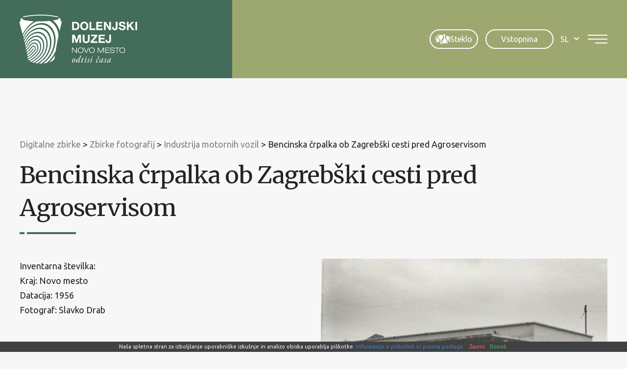

--- FILE ---
content_type: text/html; charset=UTF-8
request_url: https://www.dolenjskimuzej.si/digitalne-zbirke/industrija-motornih-vozil/bencinska-crpalka-ob-zagrebski-cesti-pred-agroservisom/
body_size: 16422
content:
<!DOCTYPE html><html lang="sl-SI">
<head>
<meta http-equiv="X-UA-Compatible" content="IE=edge" /><meta charset="UTF-8" /><meta name="viewport" content="width=device-width, initial-scale=1.0" /><title>Bencinska črpalka ob Zagrebški cesti pred Agroservisom - Dolenjski muzej</title>
	<link rel="apple-touch-icon" sizes="180x180" href="/apple-touch-icon.png" /><link rel="icon" type="image/png" href="https://www.dolenjskimuzej.si/wp-content/themes/dolenjskimuzej/img/favicons/favicon-96x96.png" sizes="96x96" /><link rel="icon" type="image/svg+xml" href="https://www.dolenjskimuzej.si/wp-content/themes/dolenjskimuzej/img/favicons/favicon.svg" /><link rel="shortcut icon" href="https://www.dolenjskimuzej.si/wp-content/themes/dolenjskimuzej/img/favicons/favicon.ico" /><meta name="apple-mobile-web-app-title" content="Dolenjski muzej" /><link rel="manifest" href="https://www.dolenjskimuzej.si/wp-content/themes/dolenjskimuzej/img/favicons/site.webmanifest" />
	<link rel="preconnect" href="https://fonts.gstatic.com" crossorigin /><link rel="preload" as="style" href="https://fonts.googleapis.com/css2?family=Merriweather:wght@400;700&family=Ubuntu&display=swap" /><link rel="stylesheet" href="https://fonts.googleapis.com/css2?family=Merriweather:wght@400;700&family=Ubuntu&display=swap" media="print" onload="this.media='all';" /><noscript><link rel="stylesheet" href="https://fonts.googleapis.com/css2?family=Merriweather:wght@400;700&family=Ubuntu&display=swap" /></noscript><link rel="preload" as="font" href="https://www.dolenjskimuzej.si/wp-content/themes/dolenjskimuzej/font/icon-font.woff2?28034864" type="font/woff2" crossorigin="anonymous">
	<meta name='robots' content='index, follow, max-image-preview:large, max-snippet:-1, max-video-preview:-1' />
<link rel="alternate" hreflang="en" href="https://www.dolenjskimuzej.si/en/digital-collections/industrija-motornih-vozil/bencinska-crpalka-ob-zagrebski-cesti-pred-agroservisom/" />
<link rel="alternate" hreflang="sl" href="https://www.dolenjskimuzej.si/digitalne-zbirke/industrija-motornih-vozil/bencinska-crpalka-ob-zagrebski-cesti-pred-agroservisom/" />
<link rel="alternate" hreflang="x-default" href="https://www.dolenjskimuzej.si/digitalne-zbirke/industrija-motornih-vozil/bencinska-crpalka-ob-zagrebski-cesti-pred-agroservisom/" />

	
	<meta name="description" content="Inventarna številka: Kraj: Novo mesto Datacija: 1956 Fotograf: Slavko Drab" />
	<link rel="canonical" href="https://www.dolenjskimuzej.si/digitalne-zbirke/industrija-motornih-vozil/bencinska-crpalka-ob-zagrebski-cesti-pred-agroservisom/" />
	<meta property="og:locale" content="sl_SI" />
	<meta property="og:type" content="article" />
	<meta property="og:title" content="Bencinska črpalka ob Zagrebški cesti pred Agroservisom - Dolenjski muzej" />
	<meta property="og:description" content="Inventarna številka: Kraj: Novo mesto Datacija: 1956 Fotograf: Slavko Drab" />
	<meta property="og:url" content="https://www.dolenjskimuzej.si/digitalne-zbirke/industrija-motornih-vozil/bencinska-crpalka-ob-zagrebski-cesti-pred-agroservisom/" />
	<meta property="og:site_name" content="Dolenjski muzej" />
	<meta property="article:modified_time" content="2022-11-15T09:05:20+00:00" />
	<meta property="og:image" content="https://www.dolenjskimuzej.si/wp-content/uploads/2022/11/industrija-motornih-vozil-04.jpg" />
	<meta property="og:image:width" content="640" />
	<meta property="og:image:height" content="411" />
	<meta property="og:image:type" content="image/jpeg" />
	<meta name="twitter:card" content="summary_large_image" />
	<script type="application/ld+json" class="yoast-schema-graph">{"@context":"https://schema.org","@graph":[{"@type":"WebPage","@id":"https://www.dolenjskimuzej.si/digitalne-zbirke/industrija-motornih-vozil/bencinska-crpalka-ob-zagrebski-cesti-pred-agroservisom/","url":"https://www.dolenjskimuzej.si/digitalne-zbirke/industrija-motornih-vozil/bencinska-crpalka-ob-zagrebski-cesti-pred-agroservisom/","name":"Bencinska črpalka ob Zagrebški cesti pred Agroservisom - Dolenjski muzej","isPartOf":{"@id":"https://www.dolenjskimuzej.si/#website"},"primaryImageOfPage":{"@id":"https://www.dolenjskimuzej.si/digitalne-zbirke/industrija-motornih-vozil/bencinska-crpalka-ob-zagrebski-cesti-pred-agroservisom/#primaryimage"},"image":{"@id":"https://www.dolenjskimuzej.si/digitalne-zbirke/industrija-motornih-vozil/bencinska-crpalka-ob-zagrebski-cesti-pred-agroservisom/#primaryimage"},"thumbnailUrl":"https://www.dolenjskimuzej.si/wp-content/uploads/2022/11/industrija-motornih-vozil-04.jpg","datePublished":"2022-11-15T08:55:50+00:00","dateModified":"2022-11-15T09:05:20+00:00","description":"Inventarna številka: Kraj: Novo mesto Datacija: 1956 Fotograf: Slavko Drab","breadcrumb":{"@id":"https://www.dolenjskimuzej.si/digitalne-zbirke/industrija-motornih-vozil/bencinska-crpalka-ob-zagrebski-cesti-pred-agroservisom/#breadcrumb"},"inLanguage":"sl-SI","potentialAction":[{"@type":"ReadAction","target":["https://www.dolenjskimuzej.si/digitalne-zbirke/industrija-motornih-vozil/bencinska-crpalka-ob-zagrebski-cesti-pred-agroservisom/"]}]},{"@type":"ImageObject","inLanguage":"sl-SI","@id":"https://www.dolenjskimuzej.si/digitalne-zbirke/industrija-motornih-vozil/bencinska-crpalka-ob-zagrebski-cesti-pred-agroservisom/#primaryimage","url":"https://www.dolenjskimuzej.si/wp-content/uploads/2022/11/industrija-motornih-vozil-04.jpg","contentUrl":"https://www.dolenjskimuzej.si/wp-content/uploads/2022/11/industrija-motornih-vozil-04.jpg","width":640,"height":411},{"@type":"BreadcrumbList","@id":"https://www.dolenjskimuzej.si/digitalne-zbirke/industrija-motornih-vozil/bencinska-crpalka-ob-zagrebski-cesti-pred-agroservisom/#breadcrumb","itemListElement":[{"@type":"ListItem","position":1,"name":"Home","item":"https://www.dolenjskimuzej.si/"},{"@type":"ListItem","position":2,"name":"Digitalne zbirke","item":"https://www.dolenjskimuzej.si/digitalne-zbirke/"},{"@type":"ListItem","position":3,"name":"Industrija motornih vozil","item":"https://www.dolenjskimuzej.si/digitalne-zbirke/industrija-motornih-vozil/"},{"@type":"ListItem","position":4,"name":"Bencinska črpalka ob Zagrebški cesti pred Agroservisom"}]},{"@type":"WebSite","@id":"https://www.dolenjskimuzej.si/#website","url":"https://www.dolenjskimuzej.si/","name":"Dolenjski muzej","description":"","publisher":{"@id":"https://www.dolenjskimuzej.si/#organization"},"potentialAction":[{"@type":"SearchAction","target":{"@type":"EntryPoint","urlTemplate":"https://www.dolenjskimuzej.si/?s={search_term_string}"},"query-input":{"@type":"PropertyValueSpecification","valueRequired":true,"valueName":"search_term_string"}}],"inLanguage":"sl-SI"},{"@type":"Organization","@id":"https://www.dolenjskimuzej.si/#organization","name":"Dolenjski muzej","url":"https://www.dolenjskimuzej.si/","logo":{"@type":"ImageObject","inLanguage":"sl-SI","@id":"https://www.dolenjskimuzej.si/#/schema/logo/image/","url":"https://www.dolenjskimuzej.si/wp-content/uploads/logotip-watermark.png","contentUrl":"https://www.dolenjskimuzej.si/wp-content/uploads/logotip-watermark.png","width":1920,"height":440,"caption":"Dolenjski muzej"},"image":{"@id":"https://www.dolenjskimuzej.si/#/schema/logo/image/"}}]}</script>
	


<style id='safe-svg-svg-icon-style-inline-css' type='text/css'>
.safe-svg-cover{text-align:center}.safe-svg-cover .safe-svg-inside{display:inline-block;max-width:100%}.safe-svg-cover svg{fill:currentColor;height:100%;max-height:100%;max-width:100%;width:100%}

</style>
<link rel='stylesheet' id='wp-bootstrap-blocks-styles-css' href='https://www.dolenjskimuzej.si/wp-content/plugins/wp-bootstrap-blocks/build/style-index.css' type='text/css' media='all' />
<style id='woocommerce-inline-inline-css' type='text/css'>
.woocommerce form .form-row .required { visibility: visible; }
</style>
<link rel='stylesheet' id='theme-colors-css' href='https://www.dolenjskimuzej.si/wp-content/themes/dolenjskimuzej/css/colors.css?v=20260121' type='text/css' media='all' />
<link rel='stylesheet' id='theme-grid-css' href='https://www.dolenjskimuzej.si/wp-content/themes/dolenjskimuzej/css/grid.css?v=20260121' type='text/css' media='all' />
<link rel='stylesheet' id='styles-css' href='https://www.dolenjskimuzej.si/wp-content/themes/dolenjskimuzej/style.css?v=20260121' type='text/css' media='all' />
<link rel='stylesheet' id='accessibility-css' href='https://www.dolenjskimuzej.si/wp-content/themes/dolenjskimuzej/css/accessibility.css?v=20260121' type='text/css' media='all' />
<link rel='stylesheet' id='swiper-css' href='https://www.dolenjskimuzej.si/wp-content/themes/dolenjskimuzej/css/swiper.css' type='text/css' media='all' />
<link rel='stylesheet' id='photoswipe-css-css' href='https://www.dolenjskimuzej.si/wp-content/themes/dolenjskimuzej/css/photoswipe.css' type='text/css' media='all' />
<script type="text/javascript" id="wpml-cookie-js-extra">
/* <![CDATA[ */
var wpml_cookies = {"wp-wpml_current_language":{"value":"sl","expires":1,"path":"\/"}};
var wpml_cookies = {"wp-wpml_current_language":{"value":"sl","expires":1,"path":"\/"}};
/* ]]> */
</script>
<script type="text/javascript" src="https://www.dolenjskimuzej.si/wp-content/plugins/sitepress-multilingual-cms/res/js/cookies/language-cookie.js" id="wpml-cookie-js" defer="defer" data-wp-strategy="defer"></script>
<script type="text/javascript" src="https://www.dolenjskimuzej.si/wp-includes/js/jquery/jquery.min.js" id="jquery-core-js"></script>
<script type="text/javascript" src="https://www.dolenjskimuzej.si/wp-includes/js/jquery/jquery-migrate.min.js" id="jquery-migrate-js"></script>
				<meta name="tec-api-version" content="v1"><meta name="tec-api-origin" content="https://www.dolenjskimuzej.si"><link rel="alternate" href="https://www.dolenjskimuzej.si/wp-json/tribe/events/v1/" /><script>var themeOpts = {"slug": "dolenjskimuzej"}</script>	<noscript><style>.woocommerce-product-gallery{ opacity: 1 !important; }</style></noscript>
		<meta name="google-site-verification" content="qWi5JVwz1Y025eA3XV56v_odSnoRW3Sh5sKQlEc8Ct8" />
	<script>let accesibilityCookie = document.cookie.match(/accessibility=([^;]+)/); if (accesibilityCookie) {let accesibilityClasses = accesibilityCookie[1].split('%2C');console.log(accesibilityClasses);document.documentElement.classList.add(...accesibilityClasses);}</script>
	<!--[if IE]><script src="https://www.dolenjskimuzej.si/wp-content/themes/dolenjskimuzej/js/html5.min.js"></script><link rel="stylesheet" id="iefix-css" href="https://www.dolenjskimuzej.si/wp-content/themes/dolenjskimuzej/css/iefix.css" type="text/css" /><![endif]-->
	<!-- Google tag (gtag.js) -->
	<script async src="https://www.googletagmanager.com/gtag/js?id=G-VJ5LCVYW6K"></script>
	<script>
		window.dataLayer = window.dataLayer || [];
		function gtag(){dataLayer.push(arguments);}
		gtag('js', new Date());

		gtag('config', 'G-VJ5LCVYW6K');
	</script>
<link rel="stylesheet" id="asp-basic" href="https://www.dolenjskimuzej.si/wp-content/cache/asp/style.basic-ho-is-po-no-da-co-au-se-is.css?mq=gAA2mM" media="all" /><style id='asp-instance-1'>div[id*='ajaxsearchpro1_'] div.asp_loader,div[id*='ajaxsearchpro1_'] div.asp_loader *{box-sizing:border-box !important;margin:0;padding:0;box-shadow:none}div[id*='ajaxsearchpro1_'] div.asp_loader{box-sizing:border-box;display:flex;flex:0 1 auto;flex-direction:column;flex-grow:0;flex-shrink:0;flex-basis:28px;max-width:100%;max-height:100%;align-items:center;justify-content:center}div[id*='ajaxsearchpro1_'] div.asp_loader-inner{width:100%;margin:0 auto;text-align:center;height:100%}@-webkit-keyframes rotate-simple{0%{-webkit-transform:rotate(0deg);transform:rotate(0deg)}50%{-webkit-transform:rotate(180deg);transform:rotate(180deg)}100%{-webkit-transform:rotate(360deg);transform:rotate(360deg)}}@keyframes rotate-simple{0%{-webkit-transform:rotate(0deg);transform:rotate(0deg)}50%{-webkit-transform:rotate(180deg);transform:rotate(180deg)}100%{-webkit-transform:rotate(360deg);transform:rotate(360deg)}}div[id*='ajaxsearchpro1_'] div.asp_simple-circle{margin:0;height:100%;width:100%;animation:rotate-simple 0.8s infinite linear;-webkit-animation:rotate-simple 0.8s infinite linear;border:4px solid rgb(255,255,255);border-right-color:transparent;border-radius:50%;box-sizing:border-box}div[id*='ajaxsearchprores1_'] .asp_res_loader div.asp_loader,div[id*='ajaxsearchprores1_'] .asp_res_loader div.asp_loader *{box-sizing:border-box !important;margin:0;padding:0;box-shadow:none}div[id*='ajaxsearchprores1_'] .asp_res_loader div.asp_loader{box-sizing:border-box;display:flex;flex:0 1 auto;flex-direction:column;flex-grow:0;flex-shrink:0;flex-basis:28px;max-width:100%;max-height:100%;align-items:center;justify-content:center}div[id*='ajaxsearchprores1_'] .asp_res_loader div.asp_loader-inner{width:100%;margin:0 auto;text-align:center;height:100%}@-webkit-keyframes rotate-simple{0%{-webkit-transform:rotate(0deg);transform:rotate(0deg)}50%{-webkit-transform:rotate(180deg);transform:rotate(180deg)}100%{-webkit-transform:rotate(360deg);transform:rotate(360deg)}}@keyframes rotate-simple{0%{-webkit-transform:rotate(0deg);transform:rotate(0deg)}50%{-webkit-transform:rotate(180deg);transform:rotate(180deg)}100%{-webkit-transform:rotate(360deg);transform:rotate(360deg)}}div[id*='ajaxsearchprores1_'] .asp_res_loader div.asp_simple-circle{margin:0;height:100%;width:100%;animation:rotate-simple 0.8s infinite linear;-webkit-animation:rotate-simple 0.8s infinite linear;border:4px solid rgb(255,255,255);border-right-color:transparent;border-radius:50%;box-sizing:border-box}#ajaxsearchpro1_1 div.asp_loader,#ajaxsearchpro1_2 div.asp_loader,#ajaxsearchpro1_1 div.asp_loader *,#ajaxsearchpro1_2 div.asp_loader *{box-sizing:border-box !important;margin:0;padding:0;box-shadow:none}#ajaxsearchpro1_1 div.asp_loader,#ajaxsearchpro1_2 div.asp_loader{box-sizing:border-box;display:flex;flex:0 1 auto;flex-direction:column;flex-grow:0;flex-shrink:0;flex-basis:28px;max-width:100%;max-height:100%;align-items:center;justify-content:center}#ajaxsearchpro1_1 div.asp_loader-inner,#ajaxsearchpro1_2 div.asp_loader-inner{width:100%;margin:0 auto;text-align:center;height:100%}@-webkit-keyframes rotate-simple{0%{-webkit-transform:rotate(0deg);transform:rotate(0deg)}50%{-webkit-transform:rotate(180deg);transform:rotate(180deg)}100%{-webkit-transform:rotate(360deg);transform:rotate(360deg)}}@keyframes rotate-simple{0%{-webkit-transform:rotate(0deg);transform:rotate(0deg)}50%{-webkit-transform:rotate(180deg);transform:rotate(180deg)}100%{-webkit-transform:rotate(360deg);transform:rotate(360deg)}}#ajaxsearchpro1_1 div.asp_simple-circle,#ajaxsearchpro1_2 div.asp_simple-circle{margin:0;height:100%;width:100%;animation:rotate-simple 0.8s infinite linear;-webkit-animation:rotate-simple 0.8s infinite linear;border:4px solid rgb(255,255,255);border-right-color:transparent;border-radius:50%;box-sizing:border-box}@-webkit-keyframes asp_an_fadeInDown{0%{opacity:0;-webkit-transform:translateY(-20px)}100%{opacity:1;-webkit-transform:translateY(0)}}@keyframes asp_an_fadeInDown{0%{opacity:0;transform:translateY(-20px)}100%{opacity:1;transform:translateY(0)}}.asp_an_fadeInDown{-webkit-animation-name:asp_an_fadeInDown;animation-name:asp_an_fadeInDown}div.asp_r.asp_r_1,div.asp_r.asp_r_1 *,div.asp_m.asp_m_1,div.asp_m.asp_m_1 *,div.asp_s.asp_s_1,div.asp_s.asp_s_1 *{-webkit-box-sizing:content-box;-moz-box-sizing:content-box;-ms-box-sizing:content-box;-o-box-sizing:content-box;box-sizing:content-box;border:0;border-radius:0;text-transform:none;text-shadow:none;box-shadow:none;text-decoration:none;text-align:left;letter-spacing:normal}div.asp_r.asp_r_1,div.asp_m.asp_m_1,div.asp_s.asp_s_1{-webkit-box-sizing:border-box;-moz-box-sizing:border-box;-ms-box-sizing:border-box;-o-box-sizing:border-box;box-sizing:border-box}div.asp_r.asp_r_1,div.asp_r.asp_r_1 *,div.asp_m.asp_m_1,div.asp_m.asp_m_1 *,div.asp_s.asp_s_1,div.asp_s.asp_s_1 *{padding:0;margin:0}.wpdreams_clear{clear:both}.asp_w_container_1{width:100%}div.asp_m.asp_m_1{width:100%;height:auto;max-height:none;border-radius:5px;background:#d1eaff;margin-top:0;margin-bottom:0;background-image:-moz-radial-gradient(center,ellipse cover,rgb(255,255,255),rgb(255,255,255));background-image:-webkit-gradient(radial,center center,0px,center center,100%,rgb(255,255,255),rgb(255,255,255));background-image:-webkit-radial-gradient(center,ellipse cover,rgb(255,255,255),rgb(255,255,255));background-image:-o-radial-gradient(center,ellipse cover,rgb(255,255,255),rgb(255,255,255));background-image:-ms-radial-gradient(center,ellipse cover,rgb(255,255,255),rgb(255,255,255));background-image:radial-gradient(ellipse at center,rgb(255,255,255),rgb(255,255,255));overflow:hidden;border:1px solid rgba(112,112,112,1);border-radius:23px 23px 23px 23px;box-shadow:none}div.asp_m.asp_m_1 .probox{margin:0;height:45px;background:transparent;border:0 solid rgb(104,174,199);border-radius:0;box-shadow:none}p[id*=asp-try-1]{color:rgb(85,85,85) !important;display:block}div.asp_main_container+[id*=asp-try-1]{width:100%}p[id*=asp-try-1] a{color:rgb(255,181,86) !important}p[id*=asp-try-1] a:after{color:rgb(85,85,85) !important;display:inline;content:','}p[id*=asp-try-1] a:last-child:after{display:none}div.asp_m.asp_m_1 .probox .proinput{font-weight:normal;font-family:inherit;color:rgba(191,191,191,1);font-size:1.6rem;line-height:inherit;text-shadow:none;line-height:normal;flex-grow:1;order:5;margin:0 0 0 10px;padding:0 5px}div.asp_m.asp_m_1 .probox .proinput input.orig{font-weight:normal;font-family:inherit;color:rgba(191,191,191,1);font-size:1.6rem;line-height:inherit;text-shadow:none;line-height:normal;border:0;box-shadow:none;height:45px;position:relative;z-index:2;padding:0 !important;padding-top:2px !important;margin:-1px 0 0 -4px !important;width:100%;background:transparent !important}div.asp_m.asp_m_1 .probox .proinput input.autocomplete{font-weight:normal;font-family:inherit;color:rgba(191,191,191,1);font-size:1.6rem;line-height:inherit;text-shadow:none;line-height:normal;opacity:0.25;height:45px;display:block;position:relative;z-index:1;padding:0 !important;margin:-1px 0 0 -4px !important;margin-top:-45px !important;width:100%;background:transparent !important}.rtl div.asp_m.asp_m_1 .probox .proinput input.orig,.rtl div.asp_m.asp_m_1 .probox .proinput input.autocomplete{font-weight:normal;font-family:inherit;color:rgba(191,191,191,1);font-size:1.6rem;line-height:inherit;text-shadow:none;line-height:normal;direction:rtl;text-align:right}.rtl div.asp_m.asp_m_1 .probox .proinput{margin-right:2px}.rtl div.asp_m.asp_m_1 .probox .proloading,.rtl div.asp_m.asp_m_1 .probox .proclose{order:3}div.asp_m.asp_m_1 .probox .proinput input.orig::-webkit-input-placeholder{font-weight:normal;font-family:inherit;color:rgba(191,191,191,1);font-size:1.6rem;text-shadow:none;opacity:0.85}div.asp_m.asp_m_1 .probox .proinput input.orig::-moz-placeholder{font-weight:normal;font-family:inherit;color:rgba(191,191,191,1);font-size:1.6rem;text-shadow:none;opacity:0.85}div.asp_m.asp_m_1 .probox .proinput input.orig:-ms-input-placeholder{font-weight:normal;font-family:inherit;color:rgba(191,191,191,1);font-size:1.6rem;text-shadow:none;opacity:0.85}div.asp_m.asp_m_1 .probox .proinput input.orig:-moz-placeholder{font-weight:normal;font-family:inherit;color:rgba(191,191,191,1);font-size:1.6rem;text-shadow:none;opacity:0.85;line-height:normal !important}div.asp_m.asp_m_1 .probox .proinput input.autocomplete{font-weight:normal;font-family:inherit;color:rgba(191,191,191,1);font-size:1.6rem;line-height:inherit;text-shadow:none;line-height:normal;border:0;box-shadow:none}div.asp_m.asp_m_1 .probox .proloading,div.asp_m.asp_m_1 .probox .proclose,div.asp_m.asp_m_1 .probox .promagnifier,div.asp_m.asp_m_1 .probox .prosettings{width:45px;height:45px;flex:0 0 45px;flex-grow:0;order:7;text-align:center}div.asp_m.asp_m_1 .probox .proclose svg{fill:rgb(254,254,254);background:rgb(51,51,51);box-shadow:0 0 0 2px rgba(255,255,255,0.9);border-radius:50%;box-sizing:border-box;margin-left:-10px;margin-top:-10px;padding:4px}div.asp_m.asp_m_1 .probox .proloading{width:45px;height:45px;min-width:45px;min-height:45px;max-width:45px;max-height:45px}div.asp_m.asp_m_1 .probox .proloading .asp_loader{width:41px;height:41px;min-width:41px;min-height:41px;max-width:41px;max-height:41px}div.asp_m.asp_m_1 .probox .promagnifier{width:auto;height:45px;flex:0 0 auto;order:7;-webkit-flex:0 0 auto;-webkit-order:7}div.asp_m.asp_m_1 .probox .promagnifier:focus-visible{outline:black outset}div.asp_m.asp_m_1 .probox .proloading .innericon,div.asp_m.asp_m_1 .probox .proclose .innericon,div.asp_m.asp_m_1 .probox .promagnifier .innericon,div.asp_m.asp_m_1 .probox .prosettings .innericon{text-align:center}div.asp_m.asp_m_1 .probox .promagnifier .innericon{display:block;width:45px;height:45px;float:right}div.asp_m.asp_m_1 .probox .promagnifier .asp_text_button{display:block;width:auto;height:45px;float:right;margin:0;padding:0 10px 0 2px;font-weight:normal;font-family:inherit;color:rgb(51,51,51);font-size:1.6rem;line-height:inherit;text-shadow:none;line-height:45px}div.asp_m.asp_m_1 .probox .promagnifier .innericon svg{fill:rgba(191,191,191,1)}div.asp_m.asp_m_1 .probox .prosettings .innericon svg{fill:rgb(255,255,255)}div.asp_m.asp_m_1 .probox .promagnifier{width:45px;height:45px;background:transparent;background-position:center center;background-repeat:no-repeat;order:1;-webkit-order:1;float:left;border:0 solid rgb(0,0,0);border-radius:0;box-shadow:0 0 0 0 rgba(255,255,255,0.61);cursor:pointer;background-size:100% 100%;background-position:center center;background-repeat:no-repeat;cursor:pointer}#ajaxsearchpro1_1 .probox .promagnifier .innericon,#ajaxsearchpro1_2 .probox .promagnifier .innericon,div.asp_m.asp_m_1 .probox .promagnifier .innericon{background-image:url("https://www.dolenjskimuzej.si/wp-content/uploads/search.svg")}div.asp_m.asp_m_1 .probox .prosettings{width:45px;height:45px;background-image:-webkit-linear-gradient(185deg,rgb(182,182,182),rgb(182,182,182));background-image:-moz-linear-gradient(185deg,rgb(182,182,182),rgb(182,182,182));background-image:-o-linear-gradient(185deg,rgb(182,182,182),rgb(182,182,182));background-image:-ms-linear-gradient(185deg,rgb(182,182,182) 0,rgb(182,182,182) 100%);background-image:linear-gradient(185deg,rgb(182,182,182),rgb(182,182,182));background-position:center center;background-repeat:no-repeat;order:10;-webkit-order:10;float:right;border:0 solid rgb(104,174,199);border-radius:0;box-shadow:0 0 0 0 rgba(255,255,255,0.63);cursor:pointer;background-size:100% 100%;align-self:flex-end}div.asp_r.asp_r_1{position:absolute;z-index:11000;width:auto;margin:12px 0 0 0}div.asp_r.asp_r_1 .asp_nores{border:0 solid rgb(0,0,0);border-radius:0;box-shadow:0 5px 5px -5px #dfdfdf;padding:6px 12px 6px 12px;margin:0;font-weight:normal;font-family:inherit;color:rgba(74,74,74,1);font-size:1rem;line-height:1.2rem;text-shadow:none;font-weight:normal;background:rgb(255,255,255)}div.asp_r.asp_r_1 .asp_nores .asp_nores_kw_suggestions{color:rgba(234,67,53,1);font-weight:normal}div.asp_r.asp_r_1 .asp_nores .asp_keyword{padding:0 8px 0 0;cursor:pointer;color:rgba(20,84,169,1);font-weight:bold}div.asp_r.asp_r_1 .asp_results_top{background:rgb(255,255,255);border:1px none rgb(81,81,81);border-radius:0;padding:6px 12px 6px 12px;margin:0 0 4px 0;text-align:center;font-weight:normal;font-family:"Open Sans";color:rgb(81,81,81);font-size:13px;line-height:16px;text-shadow:none}div.asp_r.asp_r_1 .results .item{height:auto;background:rgb(255,255,255)}div.asp_r.asp_r_1 .results .item.hovered{background-image:-moz-radial-gradient(center,ellipse cover,rgb(245,245,245),rgb(245,245,245));background-image:-webkit-gradient(radial,center center,0px,center center,100%,rgb(245,245,245),rgb(245,245,245));background-image:-webkit-radial-gradient(center,ellipse cover,rgb(245,245,245),rgb(245,245,245));background-image:-o-radial-gradient(center,ellipse cover,rgb(245,245,245),rgb(245,245,245));background-image:-ms-radial-gradient(center,ellipse cover,rgb(245,245,245),rgb(245,245,245));background-image:radial-gradient(ellipse at center,rgb(245,245,245),rgb(245,245,245))}div.asp_r.asp_r_1 .results .item .asp_image{background-size:cover;background-repeat:no-repeat}div.asp_r.asp_r_1 .results .item .asp_image img{object-fit:cover}div.asp_r.asp_r_1 .results .item .asp_item_overlay_img{background-size:cover;background-repeat:no-repeat}div.asp_r.asp_r_1 .results .item .asp_content{overflow:hidden;background:transparent;margin:0;padding:0 10px}div.asp_r.asp_r_1 .results .item .asp_content h3{margin:0;padding:0;display:inline-block;line-height:inherit;font-weight:bold;font-family:inherit;color:rgba(157,168,113,1);font-size:1.4rem;line-height:inherit;text-shadow:none}div.asp_r.asp_r_1 .results .item .asp_content h3 a{margin:0;padding:0;line-height:inherit;display:block;font-weight:bold;font-family:inherit;color:rgba(157,168,113,1);font-size:1.4rem;line-height:inherit;text-shadow:none}div.asp_r.asp_r_1 .results .item .asp_content h3 a:hover{font-weight:bold;font-family:inherit;color:rgba(157,168,113,1);font-size:1.4rem;line-height:inherit;text-shadow:none}div.asp_r.asp_r_1 .results .item div.etc{padding:0;font-size:13px;line-height:1.3em;margin-bottom:6px}div.asp_r.asp_r_1 .results .item .etc .asp_author{padding:0;font-weight:bold;font-family:inherit;color:rgba(128,128,128,1);font-size:1.4rem;line-height:inherit;text-shadow:none}div.asp_r.asp_r_1 .results .item .etc .asp_date{margin:0 0 0 10px;padding:0;font-weight:normal;font-family:inherit;color:rgba(128,128,128,1);font-size:1.4rem;line-height:inherit;text-shadow:none}div.asp_r.asp_r_1 .results .item div.asp_content{margin:0;padding:0;font-weight:normal;font-family:inherit;color:rgba(0,0,0,1);font-size:1.4rem;line-height:inherit;text-shadow:none}div.asp_r.asp_r_1 span.highlighted{font-weight:bold;color:rgba(217,49,43,1);background-color:rgba(238,238,238,1)}div.asp_r.asp_r_1 p.showmore{text-align:center;font-weight:normal;font-family:inherit;color:rgba(68,108,91,1);font-size:1.4rem;line-height:inherit;text-shadow:none}div.asp_r.asp_r_1 p.showmore a{font-weight:normal;font-family:inherit;color:rgba(68,108,91,1);font-size:1.4rem;line-height:inherit;text-shadow:none;padding:10px 5px;margin:0 auto;background:rgb(255,255,255);display:block;text-align:center}div.asp_r.asp_r_1 .asp_res_loader{background:rgb(255,255,255);height:200px;padding:10px}div.asp_r.asp_r_1.isotopic .asp_res_loader{background:rgba(255,255,255,0)}div.asp_r.asp_r_1 .asp_res_loader .asp_loader{height:200px;width:200px;margin:0 auto}div.asp_s.asp_s_1.searchsettings{direction:ltr;padding:0;background-image:-webkit-linear-gradient(185deg,rgb(182,182,182),rgb(182,182,182));background-image:-moz-linear-gradient(185deg,rgb(182,182,182),rgb(182,182,182));background-image:-o-linear-gradient(185deg,rgb(182,182,182),rgb(182,182,182));background-image:-ms-linear-gradient(185deg,rgb(182,182,182) 0,rgb(182,182,182) 100%);background-image:linear-gradient(185deg,rgb(182,182,182),rgb(182,182,182));box-shadow:none;;max-width:208px;z-index:2}div.asp_s.asp_s_1.searchsettings.asp_s{z-index:11001}div.asp_sb.asp_sb_1.searchsettings{max-width:none}div.asp_s.asp_s_1.searchsettings form{display:flex}div.asp_sb.asp_sb_1.searchsettings form{display:flex}div.asp_s.asp_s_1.searchsettings div.asp_option_label,div.asp_s.asp_s_1.searchsettings .asp_label{font-weight:bold;font-family:inherit;color:rgb(255,255,255);font-size:1.2rem;line-height:inherit;text-shadow:none}div.asp_sb.asp_sb_1.searchsettings .asp_option_inner .asp_option_checkbox,div.asp_s.asp_s_1.searchsettings .asp_option_inner .asp_option_checkbox{background-image:-webkit-linear-gradient(180deg,rgb(34,34,34),rgb(69,72,77));background-image:-moz-linear-gradient(180deg,rgb(34,34,34),rgb(69,72,77));background-image:-o-linear-gradient(180deg,rgb(34,34,34),rgb(69,72,77));background-image:-ms-linear-gradient(180deg,rgb(34,34,34) 0,rgb(69,72,77) 100%);background-image:linear-gradient(180deg,rgb(34,34,34),rgb(69,72,77))}div.asp_sb.asp_sb_1.searchsettings .asp_option_inner .asp_option_checkbox:after,div.asp_s.asp_s_1.searchsettings .asp_option_inner .asp_option_checkbox:after{font-family:'asppsicons2';border:none;content:"\e800";display:block;position:absolute;top:0;left:0;font-size:11px;color:rgb(255,255,255);margin:1px 0 0 0 !important;line-height:17px;text-align:center;text-decoration:none;text-shadow:none}div.asp_sb.asp_sb_1.searchsettings .asp_sett_scroll,div.asp_s.asp_s_1.searchsettings .asp_sett_scroll{scrollbar-width:thin;scrollbar-color:rgba(0,0,0,0.5) transparent}div.asp_sb.asp_sb_1.searchsettings .asp_sett_scroll::-webkit-scrollbar,div.asp_s.asp_s_1.searchsettings .asp_sett_scroll::-webkit-scrollbar{width:7px}div.asp_sb.asp_sb_1.searchsettings .asp_sett_scroll::-webkit-scrollbar-track,div.asp_s.asp_s_1.searchsettings .asp_sett_scroll::-webkit-scrollbar-track{background:transparent}div.asp_sb.asp_sb_1.searchsettings .asp_sett_scroll::-webkit-scrollbar-thumb,div.asp_s.asp_s_1.searchsettings .asp_sett_scroll::-webkit-scrollbar-thumb{background:rgba(0,0,0,0.5);border-radius:5px;border:none}div.asp_s.asp_s_1.searchsettings .asp_sett_scroll{max-height:220px;overflow:auto}div.asp_sb.asp_sb_1.searchsettings .asp_sett_scroll{max-height:220px;overflow:auto}div.asp_s.asp_s_1.searchsettings fieldset{width:200px;min-width:200px;max-width:10000px}div.asp_sb.asp_sb_1.searchsettings fieldset{width:200px;min-width:200px;max-width:10000px}div.asp_s.asp_s_1.searchsettings fieldset legend{padding:0 0 0 10px;margin:0;background:transparent;font-weight:normal;font-family:inherit;color:rgb(31,31,31);font-size:1.4rem;line-height:inherit;text-shadow:none}div.asp_r.asp_r_1.vertical{padding:4px;background:rgb(216,216,216);border-radius:3px;border:0 none rgb(0,0,0);border-radius:0;box-shadow:none;visibility:hidden;display:none}div.asp_r.asp_r_1.vertical .results{max-height:none;overflow-x:hidden;overflow-y:auto}div.asp_r.asp_r_1.vertical .item{position:relative;box-sizing:border-box}div.asp_r.asp_r_1.vertical .item .asp_content h3{display:inline}div.asp_r.asp_r_1.vertical .results .item .asp_content{overflow:hidden;width:auto;height:auto;background:transparent;margin:0;padding:8px}div.asp_r.asp_r_1.vertical .results .item .asp_image{width:70px;height:70px;margin:2px 8px 0 0}div.asp_r.asp_r_1.vertical .asp_simplebar-scrollbar::before{background:transparent;background-image:-moz-radial-gradient(center,ellipse cover,rgba(0,0,0,0.5),rgba(0,0,0,0.5));background-image:-webkit-gradient(radial,center center,0px,center center,100%,rgba(0,0,0,0.5),rgba(0,0,0,0.5));background-image:-webkit-radial-gradient(center,ellipse cover,rgba(0,0,0,0.5),rgba(0,0,0,0.5));background-image:-o-radial-gradient(center,ellipse cover,rgba(0,0,0,0.5),rgba(0,0,0,0.5));background-image:-ms-radial-gradient(center,ellipse cover,rgba(0,0,0,0.5),rgba(0,0,0,0.5));background-image:radial-gradient(ellipse at center,rgba(0,0,0,0.5),rgba(0,0,0,0.5))}div.asp_r.asp_r_1.vertical .results .item::after{display:block;position:absolute;bottom:0;content:"";height:1px;width:100%;background:rgba(255,255,255,0.55)}div.asp_r.asp_r_1.vertical .results .item.asp_last_item::after{display:none}.asp_spacer{display:none !important;}.asp_v_spacer{width:100%;height:0}div.asp_r.asp_r_1 .asp_group_header{background:#DDD;background:rgb(246,246,246);border-radius:3px 3px 0 0;border-top:1px solid rgb(248,248,248);border-left:1px solid rgb(248,248,248);border-right:1px solid rgb(248,248,248);margin:0 0 -3px;padding:7px 0 7px 10px;position:relative;z-index:1000;min-width:90%;flex-grow:1;font-weight:bold;font-family:inherit;color:rgba(68,108,91,1);font-size:1.4rem;line-height:inherit;text-shadow:none}div.asp_r.asp_r_1.vertical .results{scrollbar-width:thin;scrollbar-color:rgba(0,0,0,0.5) rgb(255,255,255)}div.asp_r.asp_r_1.vertical .results::-webkit-scrollbar{width:10px}div.asp_r.asp_r_1.vertical .results::-webkit-scrollbar-track{background:rgb(255,255,255);box-shadow:inset 0 0 12px 12px transparent;border:none}div.asp_r.asp_r_1.vertical .results::-webkit-scrollbar-thumb{background:transparent;box-shadow:inset 0 0 12px 12px rgba(0,0,0,0);border:solid 2px transparent;border-radius:12px}div.asp_r.asp_r_1.vertical:hover .results::-webkit-scrollbar-thumb{box-shadow:inset 0 0 12px 12px rgba(0,0,0,0.5)}@media(hover:none),(max-width:500px){div.asp_r.asp_r_1.vertical .results::-webkit-scrollbar-thumb{box-shadow:inset 0 0 12px 12px rgba(0,0,0,0.5)}}</style></head>
<body class="wp-singular digitalne-zbirke-template-default single single-digitalne-zbirke postid-5805 wp-theme-dolenjskimuzej theme-dolenjskimuzej woocommerce-no-js tribe-no-js"><div class="body-wrap"><div class="screen-reader-text"><a href="#main-content" tabindex="-1">Na vsebino</a><a href="#nav-menu" tabindex="-1">Na glavni meni</a></div>
<header id="main-header">
<div class="upper-header">
	<div class="container-fluid">
		<div class="row upper-header-row">
			<div class="col col-header-logo"><a href="https://www.dolenjskimuzej.si/"><img src="https://www.dolenjskimuzej.si/wp-content/themes/dolenjskimuzej/img/logo-header-new.svg" width="240" height="100" class="img-fluid" alt="Domov" /></a>
				</div>
			<nav class="col col-header-menu" id="nav-menu">
									<div class="col col-glass"><a href="https://www.dolenjskimuzej.si/steklo/" class="btn btn-border"><img src="https://www.dolenjskimuzej.si/wp-content/themes/dolenjskimuzej/img/logo-steklo-white.svg" width="125" height="83" alt=""><span>Steklo</span></a></div>
								<ul id="menu-header-menu" class="header-menu"><li><a href="https://www.dolenjskimuzej.si/">Domov</a></li>
<li class="menu-item-has-children"><a href="https://www.dolenjskimuzej.si/razstave/">Razstave</a>
<ul class="sub-menu">
	<li><a href="https://www.dolenjskimuzej.si/vrsta-razstave/stalne-razstave/">Stalne razstave</a></li>
	<li><a href="https://www.dolenjskimuzej.si/vrsta-razstave/obcasne-razstave/">Občasne razstave</a></li>
	<li><a href="https://www.dolenjskimuzej.si/vrsta-razstave/sodelovanja-in-gostovanja/">Sodelovanja in gostovanja</a></li>
	<li><a href="https://www.dolenjskimuzej.si/vrsta-razstave/arhiv-razstav/">Arhiv razstav</a></li>
</ul>
</li>
<li class="menu-item-has-children"><a href="https://www.dolenjskimuzej.si/digitalne-zbirke/">Zbirke</a>
<ul class="sub-menu">
	<li><a href="https://www.dolenjskimuzej.si/kategorija-zbirke/zbirke-fotografij/">Zbirke fotografij</a></li>
	<li><a href="https://www.dolenjskimuzej.si/kategorija-zbirke/zbirke-predmetov/">Zbirke predmetov</a></li>
</ul>
</li>
<li class="menu-item-has-children"><a href="https://www.dolenjskimuzej.si/obiskovalci/">Obiskovalci</a>
<ul class="sub-menu">
	<li><a href="https://www.dolenjskimuzej.si/obiskovalci/odpiralni-cas/">Odpiralni čas</a></li>
	<li><a href="https://www.dolenjskimuzej.si/obiskovalci/vstopnina/">Vstopnina</a></li>
	<li><a href="https://www.dolenjskimuzej.si/kako-do-nas/">Kako do nas</a></li>
	<li><a href="https://www.dolenjskimuzej.si/dostop-za-osebe-s-posebnimi-potrebami/">Dostop za osebe s posebnimi potrebami</a></li>
	<li><a href="https://www.dolenjskimuzej.si/oddelki/pedagoska-sluzba/">Pedagoška služba</a></li>
	<li><a href="https://www.dolenjskimuzej.si/trgovina/">Trgovina</a></li>
	<li><a href="https://www.dolenjskimuzej.si/praznik-situl/">Praznik situl</a></li>
	<li><a href="https://www.dolenjskimuzej.si/obiskovalci/prijatelji-dolenjskega-muzeja/">Prijatelji Dolenjskega muzeja</a></li>
	<li><a href="https://www.dolenjskimuzej.si/o-muzeju/psom-dostopen-prijazen-muzej/">Dolenjski muzej – psom dostopen muzej</a></li>
</ul>
</li>
<li class="menu-item-has-children"><a href="https://www.dolenjskimuzej.si/lokacije/">Lokacije</a>
<ul class="sub-menu">
	<li><a href="https://www.dolenjskimuzej.si/lokacije/dolenjski-muzej/">Dolenjski muzej</a></li>
	<li><a href="https://www.dolenjskimuzej.si/lokacije/jakcev-dom/">Jakčev dom</a></li>
	<li><a href="https://www.dolenjskimuzej.si/lokacije/kocevski-rog/">Kočevski rog – Baza 20</a></li>
</ul>
</li>
<li class="menu-item-has-children"><a href="https://www.dolenjskimuzej.si/oddelki/">Oddelki</a>
<ul class="sub-menu">
	<li><a href="https://www.dolenjskimuzej.si/oddelki/arheologija/">Arheologija</a></li>
	<li><a href="https://www.dolenjskimuzej.si/oddelki/etnologija/">Etnologija</a></li>
	<li><a href="https://www.dolenjskimuzej.si/oddelki/kulturna-zgodovina/">Kulturna zgodovina</a></li>
	<li><a href="https://www.dolenjskimuzej.si/oddelki/novejsa-zgodovina/">Novejša zgodovina</a></li>
	<li><a href="https://www.dolenjskimuzej.si/oddelki/umetnostna-zgodovina/">Umetnostna zgodovina</a></li>
	<li><a href="https://www.dolenjskimuzej.si/oddelki/pedagoska-sluzba/">Pedagoška služba</a></li>
</ul>
</li>
<li class="menu-item-has-children"><a href="https://www.dolenjskimuzej.si/o-muzeju/">O muzeju</a>
<ul class="sub-menu">
	<li><a href="https://www.dolenjskimuzej.si/o-muzeju/osnovni-podatki/">Osnovni podatki</a></li>
	<li><a href="https://www.dolenjskimuzej.si/o-muzeju/kolektiv-organi-zavoda/">Kolektiv &amp; organi zavoda</a></li>
	<li><a href="https://www.dolenjskimuzej.si/o-muzeju/za-medije/">Za medije</a></li>
	<li><a href="https://www.dolenjskimuzej.si/o-muzeju/sponzorji-donatorji/">Sponzorji / Donatorji</a></li>
	<li><a href="https://www.dolenjskimuzej.si/o-muzeju/javne-informacije-narocila/">Javne informacije &amp; naročila</a></li>
	<li><a href="https://www.dolenjskimuzej.si/o-muzeju/zbiralna-politika/">Zbiralna politika</a></li>
	<li><a href="https://www.dolenjskimuzej.si/o-muzeju/zgodovina/">Zgodovina</a></li>
	<li class="menu-item-object-category"><a href="https://www.dolenjskimuzej.si/novice/">Arhiv novic</a></li>
	<li><a href="https://www.dolenjskimuzej.si/o-muzeju/psom-dostopen-prijazen-muzej/">Dolenjski muzej – psom dostopen muzej</a></li>
	<li><a href="https://www.dolenjskimuzej.si/o-muzeju/iron-age-danube-route/">Iron Age Danube Route</a></li>
</ul>
</li>
<li><a href="https://www.dolenjskimuzej.si/praznik-situl/">Praznik situl</a></li>
</ul>					<div class="tickets"><a href="https://www.dolenjskimuzej.si/obiskovalci/vstopnina/" class="btn btn-border">Vstopnina</a></div>
			<div class="lang-sel-wrap">
			<ul class="lang-sel">
																		<li class="lang-sel-active"><a href="https://www.dolenjskimuzej.si/digitalne-zbirke/industrija-motornih-vozil/bencinska-crpalka-ob-zagrebski-cesti-pred-agroservisom/">sl</a></li>								<li class="lang-sel-dropdown"><ul>
													<li><a href="https://www.dolenjskimuzej.si/en/digital-collections/industrija-motornih-vozil/bencinska-crpalka-ob-zagrebski-cesti-pred-agroservisom/">en</a></li>																								</ul></li>
			</ul>
		</div>
				</nav>
							<div class="col col-glass"><a href="https://www.dolenjskimuzej.si/steklo/" class="btn btn-border"><img src="https://www.dolenjskimuzej.si/wp-content/themes/dolenjskimuzej/img/logo-steklo-white.svg" width="125" height="83" alt=""><span>Steklo</span></a></div>
						<div class="col col-header-ticket-lang-sel">
					<div class="tickets"><a href="https://www.dolenjskimuzej.si/obiskovalci/vstopnina/" class="btn btn-border">Vstopnina</a></div>
			<div class="lang-sel-wrap">
			<ul class="lang-sel">
																		<li class="lang-sel-active"><a href="https://www.dolenjskimuzej.si/digitalne-zbirke/industrija-motornih-vozil/bencinska-crpalka-ob-zagrebski-cesti-pred-agroservisom/">sl</a></li>								<li class="lang-sel-dropdown"><ul>
													<li><a href="https://www.dolenjskimuzej.si/en/digital-collections/industrija-motornih-vozil/bencinska-crpalka-ob-zagrebski-cesti-pred-agroservisom/">en</a></li>																								</ul></li>
			</ul>
		</div>
				</div>
			<div class="col col-header-menu-toggle"><button id="header-menu-toggle" aria-label="Preklopi meni"><span class="item-toggle-lines"></span></button></div>
		</div>
	</div>
</div>
<div class="lower-header">
	<div class="container-fluid">
		<div class="row">
			<div class="col-12">
			<div class="breadcrumbs" typeof="BreadcrumbList" vocab="https://schema.org/"><span property="itemListElement" typeof="ListItem"><a property="item" typeof="WebPage" title="Go to Digitalne zbirke." href="https://www.dolenjskimuzej.si/digitalne-zbirke/" class="archive post-digitalne-zbirke-archive" ><span property="name">Digitalne zbirke</span></a><meta property="position" content="1"></span> &gt; <span property="itemListElement" typeof="ListItem"><a property="item" typeof="WebPage" title="Go to the Zbirke fotografij Kategorija zbirke archives." href="https://www.dolenjskimuzej.si/kategorija-zbirke/zbirke-fotografij/" class="taxonomy kategorija-zbirke" ><span property="name">Zbirke fotografij</span></a><meta property="position" content="2"></span> &gt; <span property="itemListElement" typeof="ListItem"><a property="item" typeof="WebPage" title="Go to Industrija motornih vozil." href="https://www.dolenjskimuzej.si/digitalne-zbirke/industrija-motornih-vozil/" class="post post-digitalne-zbirke" ><span property="name">Industrija motornih vozil</span></a><meta property="position" content="3"></span> &gt; <span property="itemListElement" typeof="ListItem"><span property="name" class="post post-digitalne-zbirke current-item">Bencinska črpalka ob Zagrebški cesti pred Agroservisom</span><meta property="url" content="https://www.dolenjskimuzej.si/digitalne-zbirke/industrija-motornih-vozil/bencinska-crpalka-ob-zagrebski-cesti-pred-agroservisom/"><meta property="position" content="4"></span>			</div>
									<h1 class="title-underline">
			Bencinska črpalka ob Zagrebški cesti pred Agroservisom			</h1>
						</div>
		</div>
	</div>
</div>
<div id="main-sidebar">
	<ul>
				<li><a href="https://www.dolenjskimuzej.si/obiskovalci/odpiralni-cas/" class="sidebar-clock" title="Odpiralni čas"><span class="icon icon-clock" role="img"></span></a></li>
						<li><a href="https://www.dolenjskimuzej.si/obiskovalci/vstopnina/" class="sidebar-ticket" title="Vstopnice"><span class="icon icon-ticket" role="img"></span></a></li>
						<li><a href="https://www.dolenjskimuzej.si/dogodki/" class="sidebar-calendar" title="Dogodki"><span class="icon icon-calendar" role="img"></span></a></li>
						<li><a href="#" class="sidebar-search" title="Iskanje"><span class="icon icon-search" role="img"></span></a></li>
						<li><a href="https://www.dolenjskimuzej.si/o-muzeju/kontakt/" class="sidebar-email" title="Kontakt"><span class="icon icon-email" role="img"></span></a></li>
					<li class="main-sidebar-separator"></li>
		<li><a href="#0" class="accessibility-popup-open" title="Preklopi dostopnost"><span class="icon icon-accessibility" role="img"></span></a></li>
						<li><a href="https://www.dolenjskimuzej.si/dostop-za-osebe-s-posebnimi-potrebami/" class="sidebar-wheelchair" title="Dostop za osebe s posebnimi potrebami"><span class="icon icon-wheelchair" role="img"></span></a></li>
				
	</ul>
</div>
<div class="search-form-wrap"><button id="search-close" aria-label="Zapri iskanje">Zapri <span class="icon icon-close"></span></button>
	<div class="search-form"><div class="asp_w_container asp_w_container_1 asp_w_container_1_1" data-id="1" data-instance="1"><div class='asp_w asp_m asp_m_1 asp_m_1_1 wpdreams_asp_sc wpdreams_asp_sc-1 ajaxsearchpro asp_main_container asp_non_compact' data-id="1" data-name="iskalnik" data-instance="1" id='ajaxsearchpro1_1'><div class="probox"><div class='prosettings' style='display:none;' data-opened=0><div class='innericon'><svg xmlns="http://www.w3.org/2000/svg" width="22" height="22" viewBox="0 0 512 512"><path d="M170 294c0 33.138-26.862 60-60 60-33.137 0-60-26.862-60-60 0-33.137 26.863-60 60-60 33.138 0 60 26.863 60 60zm-60 90c-6.872 0-13.565-.777-20-2.243V422c0 11.046 8.954 20 20 20s20-8.954 20-20v-40.243c-6.435 1.466-13.128 2.243-20 2.243zm0-180c6.872 0 13.565.777 20 2.243V90c0-11.046-8.954-20-20-20s-20 8.954-20 20v116.243c6.435-1.466 13.128-2.243 20-2.243zm146-7c12.13 0 22 9.87 22 22s-9.87 22-22 22-22-9.87-22-22 9.87-22 22-22zm0-38c-33.137 0-60 26.863-60 60 0 33.138 26.863 60 60 60 33.138 0 60-26.862 60-60 0-33.137-26.862-60-60-60zm0-30c6.872 0 13.565.777 20 2.243V90c0-11.046-8.954-20-20-20s-20 8.954-20 20v41.243c6.435-1.466 13.128-2.243 20-2.243zm0 180c-6.872 0-13.565-.777-20-2.243V422c0 11.046 8.954 20 20 20s20-8.954 20-20V306.757c-6.435 1.466-13.128 2.243-20 2.243zm146-75c-33.137 0-60 26.863-60 60 0 33.138 26.863 60 60 60 33.138 0 60-26.862 60-60 0-33.137-26.862-60-60-60zm0-30c6.872 0 13.565.777 20 2.243V90c0-11.046-8.954-20-20-20s-20 8.954-20 20v116.243c6.435-1.466 13.128-2.243 20-2.243zm0 180c-6.872 0-13.565-.777-20-2.243V422c0 11.046 8.954 20 20 20s20-8.954 20-20v-40.243c-6.435 1.466-13.128 2.243-20 2.243z"/></svg></div></div><div class='proinput'><form role="search" action='#' autocomplete="off" aria-label="Search form"><input type='search' class='orig' placeholder='Iščite tukaj ...' name='phrase' value='' aria-label="Search input" autocomplete="off"/><input type='text' class='autocomplete' name='phrase' value='' aria-label="Search autocomplete input" aria-hidden="true" tabindex="-1" autocomplete="off" disabled/></form></div><button class='promagnifier' aria-label="Search magnifier button"><span class='asp_text_button hiddend'> Iskanje </span><span class='innericon'></span><span class="asp_clear"></span></button><div class='proloading'><div class="asp_loader"><div class="asp_loader-inner asp_simple-circle"></div></div></div><div class='proclose'><svg version="1.1" xmlns="http://www.w3.org/2000/svg" xmlns:xlink="http://www.w3.org/1999/xlink" x="0px" y="0px" width="512px" height="512px" viewBox="0 0 512 512" enable-background="new 0 0 512 512" xml:space="preserve"><polygon points="438.393,374.595 319.757,255.977 438.378,137.348 374.595,73.607 255.995,192.225 137.375,73.622 73.607,137.352 192.246,255.983 73.622,374.625 137.352,438.393 256.002,319.734 374.652,438.378 "/></svg></div></div></div><div class='asp_data_container' style="display:none !important;"><div class="asp_init_data" style="display:none !important;" id="asp_init_id_1_1" data-asp-id="1" data-asp-instance="1" data-aspdata="[base64]"></div><div class='asp_hidden_data' style="display:none !important;"><div class='asp_item_overlay'><div class='asp_item_inner'><svg xmlns="http://www.w3.org/2000/svg" width="22" height="22" viewBox="0 0 512 512"><path d="M448.225 394.243l-85.387-85.385c16.55-26.08 26.146-56.986 26.146-90.094 0-92.99-75.652-168.64-168.643-168.64-92.988 0-168.64 75.65-168.64 168.64s75.65 168.64 168.64 168.64c31.466 0 60.94-8.67 86.176-23.734l86.14 86.142c36.755 36.754 92.355-18.783 55.57-55.57zm-344.233-175.48c0-64.155 52.192-116.35 116.35-116.35s116.353 52.194 116.353 116.35S284.5 335.117 220.342 335.117s-116.35-52.196-116.35-116.352zm34.463-30.26c34.057-78.9 148.668-69.75 170.248 12.863-43.482-51.037-119.984-56.532-170.248-12.862z"/></svg></div></div></div></div><div id='__original__ajaxsearchprores1_1' class='asp_w asp_r asp_r_1 asp_r_1_1 vertical ajaxsearchpro wpdreams_asp_sc wpdreams_asp_sc-1' data-id="1" data-instance="1"><div class="results"><div class="resdrg"></div></div><div class="asp_res_loader hiddend"><div class="asp_loader"><div class="asp_loader-inner asp_simple-circle"></div></div></div></div><div id='__original__ajaxsearchprosettings1_1' class="asp_w asp_ss asp_ss_1 asp_s asp_s_1 asp_s_1_1 wpdreams_asp_sc wpdreams_asp_sc-1 ajaxsearchpro searchsettings" data-id="1" data-instance="1"><form name='options' class="asp-fss-flex" aria-label="Search settings form" autocomplete = 'off'><input type="hidden" name="current_page_id" value="5805"><input type="hidden" name="woo_currency" value="EUR"><input type='hidden' name='qtranslate_lang' value='0'/><input type='hidden' name='wpml_lang' value='sl'/><input type="hidden" name="filters_changed" value="0"><input type="hidden" name="filters_initial" value="1"><input type="hidden" value="1" data-origvalue="1" id="aspf1_11[_yoast_wpseo_meta-robots-noindex__1]" name="aspf[_yoast_wpseo_meta-robots-noindex__1]"><div style="clear:both;"></div></form></div></div></div>
</div></header>
<main id="main-content">
<div class="container-fluid section-pad-bottom">
	<div class="row">
					<div class="col-12 col-sm-5 col-md-6"><p>Inventarna številka:  <br />Kraj: Novo mesto <br />Datacija: 1956 <br />Fotograf: Slavko Drab</p>
</div>
						<div class="col-12 col-sm-7 col-md-6">
								<figure class="wp-block-image wp-block-image-lightbox size-medium"><a href="https://www.dolenjskimuzej.si/wp-content/uploads/2022/11/industrija-motornih-vozil-04.jpg" data-size="640x411"><img width="600" height="385" src="https://www.dolenjskimuzej.si/wp-content/uploads/2022/11/industrija-motornih-vozil-04-600x385.jpg" class="img-fluid wp-post-image" alt="Bencinska črpalka ob Zagrebški cesti pred Agroservisom" decoding="async" fetchpriority="high" srcset="https://www.dolenjskimuzej.si/wp-content/uploads/2022/11/industrija-motornih-vozil-04-600x385.jpg 600w, https://www.dolenjskimuzej.si/wp-content/uploads/2022/11/industrija-motornih-vozil-04.jpg 640w" sizes="(max-width: 600px) 100vw, 600px" loading="lazy" /></a></figure>
				</div>
</div>

<div id="accessibility-popup">
<div class="accessibility-popup-content">
	<div id="accessibility-grid">
		<a href="#0" class="accessibility-item" data-adds-class="accessibility-cursor-white" data-removes-class="accessibility-cursor-black"><span class="icon icon-accessibility-large-cursor-white" role="presentation"></span> Večja bela kazalka</a>
		<a href="#0" class="accessibility-item" data-adds-class="accessibility-cursor-black" data-removes-class="accessibility-cursor-white"><span class="icon icon-accessibility-large-cursor-black" role="presentation"></span> Večja črna kazalka</a>
		<a href="#0" class="accessibility-item" data-adds-class="accessibility-outline-links"><span class="icon icon-accessibility-outline-links" role="presentation"></span> Označi povezave</a>
		<a href="#0" class="accessibility-item" data-adds-class="accessibility-contrast" data-removes-class="accessibility-grayscale accessibility-invert"><span class="icon icon-accessibility-contrast" role="presentation"></span> Večji kontrast</a>
		<a href="#0" class="accessibility-item" data-adds-class="accessibility-grayscale" data-removes-class="accessibility-contrast accessibility-invert"><span class="icon icon-accessibility-grayscale" role="presentation"></span> Barve v sivino</a>
		<a href="#0" class="accessibility-item" data-adds-class="accessibility-invert" data-removes-class="accessibility-contrast accessibility-grayscale accessibility-cursor-black"><span class="icon icon-accessibility-invert" role="presentation"></span> Obrni barve</a>
		<a href="#0" class="accessibility-item" data-adds-class="accessibility-font-size"><span class="icon icon-accessibility-font-size" role="presentation"></span> Večja pisava</a>
		<a href="#0" class="accessibility-item" data-adds-class="accessibility-bold"><span class="icon icon-accessibility-bold" role="presentation"></span> Odebeljena pisava</a>
		<a href="#0" class="accessibility-item" data-adds-class="accessibility-letter-spacing"><span class="icon icon-accessibility-letter-spacing" role="presentation"></span> Večji razmik</a>
		<a href="#0" class="accessibility-item" data-adds-class="accessibility-pause-animations"><span class="icon icon-accessibility-pause" role="presentation"></span> Premor animacij</a>
		<a href="#0" class="accessibility-item accessibility-item-reset"><span class="icon icon-accessibility-reset" role="presentation"></span> Ponastavi</a>
	</div>
	<div class="accessibility-links">	<a href="mailto:dolenjski.muzej@dolenjskimuzej.si">Sporočite napako</a>  | <a href="https://www.dolenjskimuzej.si/izjava-o-dostopnosti/">Izjava o dostopnosti</a>  | <a href="https://www.dolenjskimuzej.si/kazalo-strani/">Kazalo vsebine</a>	</div>
	<div class="accessibility-popup-title-close">
		<h3>Dostopnost</h3>
		<a href="#0" id="accessibility-popup-close" title="Zapri okno"><span class="icon icon-close" role="presentation"></span></a>
	</div>
</div>
</div></main>
<footer id="main-footer">
	<div class="container-fluid">
		<div class="row upper-footer">
			<div class="col-12 col-footer-logo"><a href="https://www.dolenjskimuzej.si/"><img src="https://www.dolenjskimuzej.si/wp-content/themes/dolenjskimuzej/img/logo-footer-new.svg" width="240" height="100" loading="lazy" class="img-fluid" alt="Domov" /></a></div>
			<div class="col-12 col-footer-info">
				 <p><strong>Dolenjski muzej</strong><br />
Muzejska ulica 7<br />
8000 Novo mesto</p>
<p>E-pošta: <a href="mailto:dolenjski.muzej@dolenjskimuzej.si">dolenjski.muzej@dolenjskimuzej.si</a><br />
Telefon: <strong><a href="tel:0038673731130">+386 (0)7 373 11 30</a></strong><br />
Telefon: <strong><a href="tel:0038673731111">+386 (0)7 373 11 11</a></strong></p>
			</div>
			<div class="col-12 col-footer-menus">
				<div class="row">
					<div class="col-4"><ul id="menu-footer-left" class="footer-menu"><li><a href="https://www.dolenjskimuzej.si/">Domov</a></li>
<li><a href="https://www.dolenjskimuzej.si/o-muzeju/">O muzeju</a></li>
<li><a href="https://www.dolenjskimuzej.si/vrsta-razstave/stalne-razstave/">Stalne razstave</a></li>
<li><a href="https://www.dolenjskimuzej.si/vrsta-razstave/obcasne-razstave/">Občasne razstave</a></li>
<li><a href="https://www.dolenjskimuzej.si/digitalne-zbirke/">Digitalne zbirke</a></li>
</ul></div>
					<div class="col-4"><ul id="menu-footer-menu-center" class="footer-menu"><li><a href="https://www.dolenjskimuzej.si/obiskovalci/">Obiskovalci</a></li>
<li class="menu-item-object-category"><a href="https://www.dolenjskimuzej.si/novice/">Arhiv novic</a></li>
<li><a href="https://www.dolenjskimuzej.si/dogodki/">Koledar dogodkov</a></li>
<li><a href="https://www.dolenjskimuzej.si/program-razstav/">Program razstav Dolenjskega muzeja Novo mesto za leto 2023</a></li>
<li><a href="https://www.dolenjskimuzej.si/lokacije/">Lokacije</a></li>
</ul></div>
					<div class="col-4"><ul id="menu-footer-right" class="footer-menu"><li><a href="https://www.dolenjskimuzej.si/obiskovalci/vstopnina/">Vstopnina</a></li>
<li><a href="https://www.dolenjskimuzej.si/pogoji-rabe-zasebnost-in-piskotki/">Pogoji rabe</a></li>
<li><a href="https://www.dolenjskimuzej.si/obvestilo-o-zbiranju-osebnih-podatkov/">GDPR</a></li>
<li><a href="https://www.dolenjskimuzej.si/o-strani/">O strani</a></li>
<li><a href="https://www.dolenjskimuzej.si/kazalo-strani/">Kazalo strani</a></li>
<li><a href="https://www.dolenjskimuzej.si/izjava-o-dostopnosti/">Izjava o dostopnosti</a></li>
</ul></div>
				</div>
			</div>
		</div>
		<div class="row lower-footer">
			<div class="col-12 col-sm-8 footer-copyright text-center text-sm-left">Vse pravice pridržane &copy; 2026 Dolenjski muzej / izdelava strani <a href="https://www.ideaz.si">Ideaz</a></div>
			<div class="col-12 col-sm-4 text-center text-sm-right">
								<ul class="social-links">
									<li><a href="https://sl-si.facebook.com/pages/Dolenjski-muzej-Novo-mesto/160301777376917" target="_blank" title="Facebook"><span class="icon icon-facebook"></span></a></li>
									<li><a href="https://twitter.com/DolenjskiMuzej" target="_blank" title="Twitter-x"><span class="icon icon-twitter-x"></span></a></li>
									<li><a href="https://www.instagram.com/dolenjskimuzej/" target="_blank" title="Instagram"><span class="icon icon-instagram"></span></a></li>
									<li><a href="https://www.youtube.com/@dolenjskimuzejnovomesto6295" target="_blank" title="Youtube"><span class="icon icon-youtube"></span></a></li>
				 				</ul>
							</div>
		</div>
		<a href="#0" title="Na vrh" id="scroll-top" class="hidden"><span class="icon icon-up-open-big"></span></a>
	</div>
</footer>
<div class="pswp" tabindex="-1" role="dialog" aria-hidden="true"><div class="pswp__bg"></div><div class="pswp__scroll-wrap"><div class="pswp__container"><div class="pswp__item"></div><div class="pswp__item"></div><div class="pswp__item"></div></div><div class="pswp__ui pswp__ui--hidden"><div class="pswp__top-bar"><div class="pswp__counter"></div><button class="pswp__button pswp__button--close" aria-label="Zapri (Esc)"></button><button class="pswp__button pswp__button--fs" aria-label="Preklopi celozaslonski način"></button><button class="pswp__button pswp__button--zoom" aria-label="Približaj/oddalji"></button><div class="pswp__preloader"><div class="pswp__preloader__icn"><div class="pswp__preloader__cut"><div class="pswp__preloader__donut"></div></div></div></div></div><div class="pswp__share-modal pswp__share-modal--hidden pswp__single-tap"><div class="pswp__share-tooltip"></div></div><button class="pswp__button pswp__button--arrow--left" aria-label="Predhodno (arrow left)"></button><button class="pswp__button pswp__button--arrow--right" aria-label="Naslednje (arrow right)"></button><div class="pswp__caption"><div class="pswp__caption__center"></div></div></div></div></div>
<script type="speculationrules">
{"prefetch":[{"source":"document","where":{"and":[{"href_matches":"\/*"},{"not":{"href_matches":["\/wp-*.php","\/wp-admin\/*","\/wp-content\/uploads\/*","\/wp-content\/*","\/wp-content\/plugins\/*","\/wp-content\/themes\/dolenjskimuzej\/*","\/*\\?(.+)"]}},{"not":{"selector_matches":"a[rel~=\"nofollow\"]"}},{"not":{"selector_matches":".no-prefetch, .no-prefetch a"}}]},"eagerness":"conservative"}]}
</script>
		<script>
		( function ( body ) {
			'use strict';
			body.className = body.className.replace( /\btribe-no-js\b/, 'tribe-js' );
		} )( document.body );
		</script>
		    <script type="text/javascript">
        document.addEventListener( 'wpcf7mailsent', function( event ) {
            location = 'https://www.dolenjskimuzej.si/zahvala-za-povprasevanje/';
        }, false );
    </script>
    		<div class='asp_hidden_data' id="asp_hidden_data" style="display: none !important;">
			<svg style="position:absolute" height="0" width="0">
				<filter id="aspblur">
					<feGaussianBlur in="SourceGraphic" stdDeviation="4"/>
				</filter>
			</svg>
			<svg style="position:absolute" height="0" width="0">
				<filter id="no_aspblur"></filter>
			</svg>
		</div>
		<script> /* <![CDATA[ */var tribe_l10n_datatables = {"aria":{"sort_ascending":": activate to sort column ascending","sort_descending":": activate to sort column descending"},"length_menu":"Show _MENU_ entries","empty_table":"No data available in table","info":"Showing _START_ to _END_ of _TOTAL_ entries","info_empty":"Showing 0 to 0 of 0 entries","info_filtered":"(filtered from _MAX_ total entries)","zero_records":"No matching records found","search":"Search:","all_selected_text":"All items on this page were selected. ","select_all_link":"Select all pages","clear_selection":"Clear Selection.","pagination":{"all":"All","next":"Next","previous":"Previous"},"select":{"rows":{"0":"","_":": Selected %d rows","1":": Selected 1 row"}},"datepicker":{"dayNames":["nedelja","ponedeljek","torek","sreda","\u010detrtek","petek","sobota"],"dayNamesShort":["ned","pon","tor","sre","\u010det","pet","sob"],"dayNamesMin":["N","P","T","S","\u010c","P","S"],"monthNames":["januar","februar","marec","april","maj","junij","julij","avgust","september","oktober","november","december"],"monthNamesShort":["januar","februar","marec","april","maj","junij","julij","avgust","september","oktober","november","december"],"monthNamesMin":["Jan","Feb","Mar","Apr","Maj","Jun","Jul","Avg","Sep","Okt","Nov","Dec"],"nextText":"Next","prevText":"Prev","currentText":"Today","closeText":"Done","today":"Today","clear":"Clear"}};/* ]]> */ </script>	<script type='text/javascript'>
		(function () {
			var c = document.body.className;
			c = c.replace(/woocommerce-no-js/, 'woocommerce-js');
			document.body.className = c;
		})();
	</script>
	<script type="text/javascript" src="https://www.dolenjskimuzej.si/wp-content/plugins/the-events-calendar/common/build/js/user-agent.js" id="tec-user-agent-js"></script>
<script type="text/javascript" src="https://www.dolenjskimuzej.si/wp-includes/js/dist/hooks.min.js" id="wp-hooks-js"></script>
<script type="text/javascript" src="https://www.dolenjskimuzej.si/wp-includes/js/dist/i18n.min.js" id="wp-i18n-js"></script>
<script type="text/javascript" id="wp-i18n-js-after">
/* <![CDATA[ */
wp.i18n.setLocaleData( { 'text direction\u0004ltr': [ 'ltr' ] } );
/* ]]> */
</script>
<script type="text/javascript" src="https://www.dolenjskimuzej.si/wp-content/plugins/contact-form-7/includes/swv/js/index.js" id="swv-js"></script>
<script type="text/javascript" id="contact-form-7-js-before">
/* <![CDATA[ */
var wpcf7 = {
    "api": {
        "root": "https:\/\/www.dolenjskimuzej.si\/wp-json\/",
        "namespace": "contact-form-7\/v1"
    },
    "cached": 1
};
/* ]]> */
</script>
<script type="text/javascript" src="https://www.dolenjskimuzej.si/wp-content/plugins/contact-form-7/includes/js/index.js" id="contact-form-7-js"></script>
<script type="text/javascript" id="cart-widget-js-extra">
/* <![CDATA[ */
var actions = {"is_lang_switched":"0","force_reset":"0"};
/* ]]> */
</script>
<script type="text/javascript" src="https://www.dolenjskimuzej.si/wp-content/plugins/woocommerce-multilingual/res/js/cart_widget.min.js" id="cart-widget-js" defer="defer" data-wp-strategy="defer"></script>
<script type="text/javascript" src="https://www.dolenjskimuzej.si/wp-content/themes/dolenjskimuzej/js/scripts.js?v=20260121" id="scripts-js"></script>
<script type="text/javascript" src="https://www.dolenjskimuzej.si/wp-content/plugins/woocommerce/assets/js/js-cookie/js.cookie.min.js" id="js-cookie-js" defer="defer" data-wp-strategy="defer"></script>
<script type="text/javascript" src="https://www.dolenjskimuzej.si/wp-content/themes/dolenjskimuzej/js/swiper.min.js" id="swiper-min-js"></script>
<script type="text/javascript" src="https://www.dolenjskimuzej.si/wp-content/themes/dolenjskimuzej/js/photoswipe.min.js" id="photoswipe-min-js"></script>
<script type="text/javascript" id="cookies-izris-script-js-extra">
/* <![CDATA[ */
var cookiesIzrisData = {"lang":"sl","home":"https:\/\/www.dolenjskimuzej.si\/","terms_url":"https:\/\/www.dolenjskimuzej.si\/pogoji-rabe-zasebnost-in-piskotki\/","optout":"1","ga":"UA-1250678-23","nonce":"c82740441b","ajaxurl":"https:\/\/www.dolenjskimuzej.si\/wp-admin\/admin-ajax.php"};
/* ]]> */
</script>
<script type="text/javascript" src="https://www.dolenjskimuzej.si/wp-content/plugins/cookie-delete-plugin/js/jquery-cookies-izris.min.js?v=20210421" id="cookies-izris-script-js"></script>
</div>
<script id='wd-asp-instances-fc263cd1'>window.ASP_INSTANCES = [];window.ASP_INSTANCES[1] = {"animations":{"pc":{"settings":{"anim":"fadedrop","dur":300},"results":{"anim":"fadedrop","dur":300},"items":"fadeInDown"},"mob":{"settings":{"anim":"fadedrop","dur":"300"},"results":{"anim":"fadedrop","dur":"300"},"items":"voidanim"}},"autocomplete":{"enabled":1,"trigger_charcount":0,"googleOnly":0,"lang":"en","mobile":1},"autop":{"state":"disabled","phrase":"","count":10},"charcount":0,"closeOnDocClick":1,"compact":{"enabled":0,"focus":1,"width":"100%","width_tablet":"480px","width_phone":"320px","closeOnMagnifier":1,"closeOnDocument":0,"position":"static","overlay":0},"cptArchive":{"useAjax":0,"selector":"#main","url":""},"detectVisibility":0,"divi":{"bodycommerce":0},"focusOnPageload":0,"fss_layout":"flex","highlight":0,"highlightWholewords":1,"homeurl":"https:\/\/www.dolenjskimuzej.si\/","is_results_page":0,"isotopic":{"itemWidth":"200px","itemWidthTablet":"200px","itemWidthPhone":"200px","itemHeight":"200px","itemHeightTablet":"200px","itemHeightPhone":"200px","pagination":1,"rows":2,"gutter":5,"showOverlay":1,"blurOverlay":1,"hideContent":1},"itemscount":4,"loaderLocation":"auto","mobile":{"trigger_on_type":1,"click_action":"results_page","return_action":"results_page","click_action_location":"same","return_action_location":"same","redirect_url":"?s={phrase}","elementor_url":"https:\/\/www.dolenjskimuzej.si\/?asp_ls={phrase}","menu_selector":"#menu-toggle","hide_keyboard":0,"force_res_hover":0,"force_sett_hover":0,"force_sett_state":"none"},"override_method":"get","overridewpdefault":1,"prescontainerheight":"400px","preventBodyScroll":0,"preventEvents":0,"rb":{"action":"nothing"},"resPage":{"useAjax":0,"selector":"#main","trigger_type":1,"trigger_facet":1,"trigger_magnifier":0,"trigger_return":0},"results":{"width":"auto","width_tablet":"auto","width_phone":"auto"},"resultsSnapTo":"left","resultsposition":"hover","resultstype":"vertical","sb":{"redirect_action":"ajax_search","redirect_location":"same","redirect_url":"?s={phrase}","elementor_url":"https:\/\/www.dolenjskimuzej.si\/?asp_ls={phrase}"},"scrollBar":{"horizontal":{"enabled":1}},"scrollToResults":{"enabled":0,"offset":0},"select2":{"nores":"Ni ujemanj"},"settings":{"unselectChildren":1,"hideChildren":0},"settingsHideOnRes":0,"settingsimagepos":"right","settingsVisible":0,"show_more":{"enabled":0,"url":"?s={phrase}","elementor_url":"https:\/\/www.dolenjskimuzej.si\/?asp_ls={phrase}","action":"ajax","location":"same","infinite":1},"singleHighlight":0,"statistics":1,"taxArchive":{"useAjax":0,"selector":"#main","url":""},"trigger":{"delay":300,"autocomplete_delay":310,"update_href":0,"facet":1,"type":1,"click":"results_page","click_location":"same","return":"results_page","return_location":"same","redirect_url":"?s={phrase}","elementor_url":"https:\/\/www.dolenjskimuzej.si\/?asp_ls={phrase}","minWordLength":2},"wooShop":{"useAjax":0,"selector":"#main","url":""}};</script><script type='text/javascript' id='wd-asp-prereq-and-wrapper-js-before'>if ( typeof window.ASP == 'undefined') { window.ASP = {wp_rocket_exception: "DOMContentLoaded", ajaxurl: "https:\/\/www.dolenjskimuzej.si\/wp-admin\/admin-ajax.php", backend_ajaxurl: "https:\/\/www.dolenjskimuzej.si\/wp-admin\/admin-ajax.php", asp_url: "https:\/\/www.dolenjskimuzej.si\/wp-content\/plugins\/ajax-search-pro\/", upload_url: "https:\/\/www.dolenjskimuzej.si\/wp-content\/uploads\/asp_upload\/", detect_ajax: 0, media_query: "gAA2mM", version: "4.27.2", build: 5095, pageHTML: "", additional_scripts: [{"handle":"wd-asp-ajaxsearchpro-core","src":"https:\/\/www.dolenjskimuzej.si\/wp-content\/plugins\/ajax-search-pro\/js\/min\/plugin\/optimized\/asp-core.min.js","prereq":[]},{"handle":"wd-asp-ajaxsearchpro-settings","src":"https:\/\/www.dolenjskimuzej.si\/wp-content\/plugins\/ajax-search-pro\/js\/min\/plugin\/optimized\/asp-settings.min.js","prereq":["wd-asp-ajaxsearchpro"]},{"handle":"wd-asp-ajaxsearchpro-vertical","src":"https:\/\/www.dolenjskimuzej.si\/wp-content\/plugins\/ajax-search-pro\/js\/min\/plugin\/optimized\/asp-results-vertical.min.js","prereq":["wd-asp-ajaxsearchpro"]},{"handle":"wd-asp-ajaxsearchpro-ga","src":"https:\/\/www.dolenjskimuzej.si\/wp-content\/plugins\/ajax-search-pro\/js\/min\/plugin\/optimized\/asp-ga.min.js","prereq":["wd-asp-ajaxsearchpro"]},{"handle":"wd-asp-ajaxsearchpro-live","src":"https:\/\/www.dolenjskimuzej.si\/wp-content\/plugins\/ajax-search-pro\/js\/min\/plugin\/optimized\/asp-live.min.js","prereq":["wd-asp-ajaxsearchpro"]},{"handle":"wd-asp-ajaxsearchpro-autocomplete","src":"https:\/\/www.dolenjskimuzej.si\/wp-content\/plugins\/ajax-search-pro\/js\/min\/plugin\/optimized\/asp-autocomplete.min.js","prereq":["wd-asp-ajaxsearchpro"]},{"handle":"wd-asp-ajaxsearchpro-addon-woocommerce","src":"https:\/\/www.dolenjskimuzej.si\/wp-content\/plugins\/ajax-search-pro\/js\/min\/plugin\/optimized\/asp-addons-woocommerce.min.js","prereq":["wd-asp-ajaxsearchpro-autocomplete"]}], script_async_load: true, font_url: "https:\/\/www.dolenjskimuzej.si\/wp-content\/plugins\/ajax-search-pro\/css\/fonts\/icons\/icons2.woff2", init_only_in_viewport: true, highlight: {"enabled":false,"data":[]}, debug: false, instances: {}, analytics: {"method":"event","tracking_id":"","event":{"focus":{"active":true,"action":"focus","category":"ASP {search_id} | {search_name}","label":"Input focus","value":"1"},"search_start":{"active":false,"action":"search_start","category":"ASP {search_id} | {search_name}","label":"Phrase: {phrase}","value":"1"},"search_end":{"active":true,"action":"search_end","category":"ASP {search_id} | {search_name}","label":"{phrase} | {results_count}","value":"1"},"magnifier":{"active":true,"action":"magnifier","category":"ASP {search_id} | {search_name}","label":"Magnifier clicked","value":"1"},"return":{"active":true,"action":"return","category":"ASP {search_id} | {search_name}","label":"Return button pressed","value":"1"},"try_this":{"active":true,"action":"try_this","category":"ASP {search_id} | {search_name}","label":"Try this click | {phrase}","value":"1"},"facet_change":{"active":false,"action":"facet_change","category":"ASP {search_id} | {search_name}","label":"{option_label} | {option_value}","value":"1"},"result_click":{"active":true,"action":"result_click","category":"ASP {search_id} | {search_name}","label":"{result_title} | {result_url}","value":"1"}}}}};</script><script type='text/javascript' src='https://www.dolenjskimuzej.si/wp-content/plugins/ajax-search-pro/js/min/plugin/merged/asp-prereq-and-wrapper.min.js' id='wd-asp-prereq-and-wrapper-js'></script></body>
</html>

--- FILE ---
content_type: text/css
request_url: https://www.dolenjskimuzej.si/wp-content/themes/dolenjskimuzej/style.css?v=20260121
body_size: 8794
content:
/*!
Theme Name: Dolenjski muzej
Theme URI: https://www.ideaz.si
Author: Andrej
Author URI: https://www.ideaz.si
Description: Dolenjski muzej.
Version: 1.0
*/
img.alignnone,img.aligncenter,img.alignright,img.alignleft{max-width:100%;height:auto;display: block;}img.aligncenter{margin:0 auto;}@media(min-width: 576px){img.alignright{float: right;margin-left:15px;}img.alignleft{float: left;margin-right:15px;}}.screen-reader-text {  border: 0; clip: rect(1px, 1px, 1px, 1px); clip-path: inset(50%); height: 1px; margin: -1px; overflow: hidden; padding: 0; position: absolute; width: 1px; word-wrap: normal !important;}
.wpcf7 .screen-reader-response{position:absolute;overflow:hidden;clip:rect(1px,1px,1px,1px);height:1px;width:1px;margin:0;padding:0;border:0}.wpcf7 form .wpcf7-response-output:not(:empty){margin:2em .5em 1em;padding:.2em 1em;border:2px solid #00a0d2}.wpcf7 form.init .wpcf7-response-output,.wpcf7 form.resetting .wpcf7-response-output,.wpcf7 form.submitting .wpcf7-response-output{display:none}.wpcf7 form.sent .wpcf7-response-output{border-color:#46b450}.wpcf7 form.failed .wpcf7-response-output,.wpcf7 form.aborted .wpcf7-response-output{border-color:#dc3232}.wpcf7 form.spam .wpcf7-response-output{border-color:#f56e28}.wpcf7 form.invalid .wpcf7-response-output,.wpcf7 form.unaccepted .wpcf7-response-output{border-color:#ffb900}.wpcf7-form-control-wrap{position:relative;margin-bottom: 10px; display: block}.wpcf7-not-valid-tip{color:#dc3232;font-size:1em;font-weight:400;display:block}.use-floating-validation-tip .wpcf7-not-valid-tip{position:relative;top:-2ex;left:1em;z-index:100;border:1px solid #dc3232;background:#fff;padding:.2em .8em;width:24em}.wpcf7-list-item{display:inline-block;}.wpcf7-list-item-label::before,.wpcf7-list-item-label::after{content:" "}.wpcf7 .ajax-loader{visibility:hidden;display:inline-block;vertical-align:middle;background-color:#23282d;opacity:.75;width:24px;height:24px;border:none;border-radius:100%;padding:0;margin:0 24px;position:relative}.wpcf7 form.submitting .ajax-loader{visibility:visible}.wpcf7 .ajax-loader::before{content:'';position:absolute;background-color:#fbfbfc;top:4px;left:4px;width:6px;height:6px;border:none;border-radius:100%;transform-origin:8px 8px;animation-name:spin;animation-duration:1000ms;animation-timing-function:linear;animation-iteration-count:infinite}@keyframes spin { from{transform:rotate(0deg)} to{transform:rotate(360deg)} }.wpcf7 input[type="file"]{cursor:pointer}.wpcf7 input[type="file"]:disabled{cursor:default}.wpcf7 .wpcf7-submit:disabled{cursor:not-allowed}.wpcf7 .hidden-fields-container {display: none;}
#parent-cookiek{position: fixed; bottom: 0; left: 0; right: 0; z-index: 9999; background-color: #404142; text-align: center; }#container-cookiek{padding:5px;}#container-cookiek p {font-size:11px;display:block;line-height:11px;margin-bottom:0;color:#fff}#info-cookiek{font-size:11px;color:#3F85C2}#btnyes-cookiek{color:#4dbc69}#btnno-cookiek{margin:0 10px;color:#ff6961}table.cookiek td,table.cookiek th{border:1px solid #3B3B3B;padding:5px 5px 10px}

/* fonts */
@font-face{font-family:'icon-font';src:url(font/icon-font.eot?13412341237);src:url(font/icon-font.eot?13412341237#iefix) format("embedded-opentype"),url(font/icon-font.woff2?13412341237) format("woff2"),url(font/icon-font.woff?13412341237) format("woff"),url(font/icon-font.ttf?13412341237) format("truetype"),url(font/icon-font.svg?13412341237#icon-font) format("svg");font-weight:400;font-style:normal; font-display: swap;}[class^="icon-"]:before,[class*=" icon-"]:before,.swiper-button-next::before, .swiper-button-prev::before, .pswp__button::before,.page-numbers .next,.page-numbers .prev, .lang-sel::after, .header-menu .sub-menu-active > a::before {font-family:"icon-font";font-style:normal;font-weight:400;speak:none;display:inline-block;text-decoration:inherit;width:1em;margin-right:.2em;text-align:center;font-variant:normal;text-transform:none;line-height:1em;margin-left:.2em;-webkit-font-smoothing:antialiased;-moz-osx-font-smoothing:grayscale}
.icon-arrow-down:before { content: '\e800'; } /* '' */
.icon-arrow-next:before { content: '\e801'; } /* '' */
.icon-arrow-prev:before { content: '\e802'; } /* '' */
.icon-arrow-up:before { content: '\e803'; } /* '' */
.icon-facebook:before { content: '\e804'; } /* '' */
.icon-instagram:before { content: '\e805'; } /* '' */
.icon-twitter:before { content: '\e806'; } /* '' */
.icon-accessibility:before { content: '\e807'; } /* '' */
.icon-calendar:before { content: '\e808'; } /* '' */
.icon-clock:before { content: '\e809'; } /* '' */
.icon-email:before { content: '\e80a'; } /* '' */
.icon-font-size:before { content: '\e80b'; } /* '' */
.icon-search:before { content: '\e80c'; } /* '' */
.icon-ticket:before { content: '\e80d'; } /* '' */
.icon-zoom:before { content: '\e80e'; } /* '' */
.icon-close:before { content: '\e80f'; } /* '' */
.icon-menu-arrow-down:before { content: '\e810'; } /* '' */
.icon-play:before { content: '\e811'; } /* '' */
.icon-up-open-big:before { content: '\e812'; } /* '' */
.icon-twitter-x-inverted:before { content: '\e813'; transform: translate(-25%, 2%) scale(1.4);} /* '' */
.icon-wheelchair:before { content: '\e814'; } /* '' */
.icon-accessibility-invert:before { content: '\e815'; } /* '' */
.icon-accessibility-bold:before { content: '\e816'; } /* '' */
.icon-accessibility-contrast:before { content: '\e817'; } /* '' */
.icon-accessibility-font-size:before { content: '\e818'; } /* '' */
.icon-accessibility-grayscale:before { content: '\e819'; } /* '' */
.icon-accessibility-large-cursor-black:before { content: '\e81a'; } /* '' */
.icon-accessibility-large-cursor-white:before { content: '\e81b'; } /* '' */
.icon-accessibility-letter-spacing:before { content: '\e81c'; } /* '' */
.icon-accessibility-outline-links:before { content: '\e81d'; } /* '' */
.icon-accessibility-pause:before { content: '\e81e'; } /* '' */
.icon-accessibility-reset:before { content: '\e81f'; } /* '' */
.icon-twitter-x:before { content: '\e823'; transform: translateX(-15%);} /* '' */
.icon-youtube:before { content: '\f16a'; } /* '' */
/* fonts */


/* blocks */
.has-small-font-size {font-size: 1.6rem;}
.has-big-font-size {font-size: 2rem;}


p.has-background {padding: 10px 15px;}

#main-content {overflow: hidden;}
#main-content > .container-fluid:first-child > .row:first-child > .col-12:first-child > .wp-block-group.has-bg-logo-image:not(.has-bg-logo-image-white):first-child::before, .wp-block-group.has-bg-logo-image.has-bg-logo-image-expand-top::before {top: -200px;}
#main-content img:not([class]) {max-width: 100%; height: auto;}

.wp-block-group-pad, .wp-block-group.has-bg-logo-image {padding-bottom: 120px; padding-top: 60px;}
.wp-block-group.has-bg-logo-image.has-bg-logo-image-top-nopad {padding-top: 0;}
.wp-block-group.has-bg-logo-image { position: relative}

/*.wp-block-group.has-bg-logo-image::before {content: ''; position: absolute; top: 0; bottom: 0; left: 50%; width: 100vw; margin-left: -50vw; background-color: var(--lynx-white); background-image: url('img/logo-bg-f0.svg'); background-repeat: no-repeat; background-position: bottom center; z-index: 0; pointer-events: none;}*/
.wp-block-group.has-bg-logo-image.has-bg-logo-image-white::before {background-color: var(--white);}
/*.wp-block-group.has-bg-logo-image.has-bg-logo-image-lighter::before {background-image: url('img/logo-bg-f7.svg');}*/

.wp-block-image {margin-bottom: 40px;}
.wp-block-image img {max-width: 100%; height: auto;}

.wp-block-gallery {display: flex; flex-wrap: wrap; margin: 0 -15px 1.6rem; gap: 0 !important;}
.wp-block-gallery figure {padding: 0 15px; flex: 0 0 50% !important; max-width: 50% !important; margin-bottom: 20px;}

figcaption {color: var(--gray); font-size: 1.4rem; margin-top: 15px;}
figcaption strong {color: var(--black)}

figure.wp-block-table, .wp-block-table {margin: 0 -15px;}
figure.wp-block-table table, .wp-block-table table {width: 100%}
figure.wp-block-table td, figure.wp-block-table figcaption {padding: 0 15px;}
.table-group-title {margin-bottom: 0 !important;}
.table-group table {margin-bottom: 60px; width: 100%}
.table-group table td > strong {white-space: nowrap}

.has-text-align-right {text-align: right}
.has-text-align-center {text-align: center}
.has-text-align-left {text-align: left}

/* blocks */


/* misc */
body {font-family: "Ubuntu", sans-serif; background-color: var(--lynx-white); font-size: 1.8rem;}
body.search-active {overflow: hidden;}
body::after{content:''; position: fixed; left: 0; right: 0; bottom: 0; top: 0; background: rgba(0, 0, 0, 0.3); opacity: 0; visibility: hidden; transition: opacity 0.4s;
    -webkit-backdrop-filter: blur(3px); backdrop-filter: blur(3px); z-index: 10;}
body.overlay-fading-out::after {opacity: 0; visibility: hidden; transition: all 0.4s;}
.header-menu-active::after { opacity: 1; visibility: visible}
.body-wrap {position: relative; min-height: 100vh;}
.admin-bar {margin-top: -32px;}.admin-bar .body-wrap{padding-top: 32px;}@media (max-width: 782px) {.admin-bar {margin-top: -46px;}.admin-bar .body-wrap {padding-top: 46px;}}
a {color: var(--link-color);}
a:hover, a:active, a:focus {color: var(--link-hover-color)}
a, a:hover, a:active, a:focus {transition: 0.4s all; text-decoration: none;}
mark {background: transparent !important;}

h1, .h1, h2, .h2, h3, .h3, h4, .h4 {font-family: "Merriweather", Georgia, "Times New Roman", serif}
h1, .h1, h2, .h2, .has-title-h-2-font-size {font-size: 2.8rem; letter-spacing: -1px; margin-bottom: 60px; line-height: 1.4; font-weight: 400;}
h3, .h3, .has-title-h-3-font-size {font-size: 2.2rem; margin-bottom: 15px; font-weight: 700}
h4, .h4 {font-size: 1.8rem; margin-bottom: 15px;}

ul {padding-left: 20px;}

.wide-gutters-md{margin: 0 -30px;}
.wide-gutters-md>.col,.wide-gutters-md>[class*="col-"]{padding-right:30px;padding-left:30px}

.title-underline {display: inline-block; padding-bottom: 20px; background: linear-gradient(90deg, var(--underline-color) 0%, var(--underline-color) 10px, transparent 10px, transparent 15px, var(--underline-color) 15px, var(--underline-color) 100%) 0 100%/115px 4px no-repeat}
h3.title-underline {padding-bottom: 20px;}
.title-underline-invert {background: linear-gradient(90deg, var(--underline-color-invert) 0%, var(--underline-color-invert) 10px, transparent 10px, transparent 15px, var(--underline-color-invert) 15px, var(--underline-color-invert) 100%) 0 100%/115px 4px no-repeat}

.text-underline {padding-bottom: 15px; position: relative; background: linear-gradient(90deg, var(--underline-color) 0%, var(--underline-color) 10px, transparent 10px, transparent 15px, var(--underline-color) 15px, var(--underline-color) 100%) 0 100%/100% 4px no-repeat;}
.text-underline-invert { background: linear-gradient(90deg, var(--underline-color-invert) 0%, var(--underline-color-invert) 10px, transparent 10px, transparent 15px, var(--underline-color-invert) 15px, var(--underline-color-invert) 100%) 0 100%/100% 4px no-repeat;}

.container-fluid {max-width: 1300px; padding-left: 30px; padding-right: 30px;}
.container-nopad, .container-nopad > .row > [class*="col-"] {padding: 0;}
.container-nopad > .row {margin: 0;}

.section-pad-bottom {padding-bottom: 120px;}

ul.page-numbers {list-style: none; margin: 60px 0 0; padding: 0; display: flex; align-items: center; justify-content: center;}
.page-numbers li {display: inline-block; margin: 0 4px; text-align: center; vertical-align: middle;}
.page-numbers a, .page-numbers .current {display: block; line-height: 24px; width: 20px; color: var(--black); text-align: center}
.page-numbers a:not(.next):not(.prev), .page-numbers .current {position: relative}
.page-numbers a:not(.next):not(.prev)::after, .page-numbers .current::after {content: ''; position: absolute; left: 0; right: 0; bottom: 0; padding-bottom: 0; height: 1px; background: var(--link-hover-color); max-width: 0; transition: 0.4s all;}
.page-numbers a:hover, .page-numbers a:active, .page-numbers a:focus, .page-numbers .current {color: var(--link-color)}
.page-numbers a:hover::after, .page-numbers a:active::after, .page-numbers a:focus::after, .page-numbers .current::after {max-width:100% !important;}
.page-numbers .prev, .page-numbers .next {font-size: 20px; margin: 0; width: 64px; height: 64px; line-height: 64px; border-radius: 50%; box-shadow: 0 7px 14px #00000014; background: var(--white);}

a.image-overlay, .product-inner figure.image-overlay > a {position: relative; display: inline-block; padding: 0 14px 14px 0; transition: 0.4s all; overflow: hidden; z-index: 1;}
a.image-overlay::before, .product-inner figure.image-overlay > a::before, a.image-overlay::after, .product-inner figure.image-overlay > a::after {content: ''; position: absolute; top: 14px; bottom: 0; left: 14px; right: 0; pointer-events: none; z-index: -1; transition: 0.4s all;}
/*a.image-overlay::after, figure.image-overlay > a::after { top: auto; left: auto; background: linear-gradient(90deg, var(--image-overlay-color) 0%, var(--image-overlay-color) 20px, transparent 20px, transparent 30px, var(--image-overlay-color) 30px, var(--image-overlay-color) 100%); height: 20px; width: 100px;}*/
.product-inner figure.image-overlay {position: relative; display: flex;}
.product-inner figure.image-overlay.wp-block-image {display: block;}
.product-inner figure.image-overlay .woocommerce-LoopProduct-link {width: 100%;}
.image-overlay::after {display: none;}
.image-overlay::before, .product-inner figure.image-overlay > a::before {opacity: 1; z-index: -1; background: var(--image-overlay-color); top: 17px; left: 17px; width: calc(100% - 20px); height: calc(100% - 20px);}
a.image-overlay:hover::before, .product-inner figure.image-overlay > a:hover::before, a.image-overlay:active::before, .product-inner figure.image-overlay > a:active::before, a.image-overlay:focus::before, .product-inner figure.image-overlay > a:focus::before {width: calc(100% - 17px); height: calc(100% - 17px); background: var(--image-overlay-hover-color);}
.image-overlay-odtis-wrapper {pointer-events: none; width: calc(100% - 14px); height: calc(100% - 14px); position: absolute; top: 0; left: 0; overflow: hidden; z-index: 1;}
.image-overlay .image-overlay-odtis, .image-overlay .image-overlay-odtis-dark {right: -19px; bottom: -17px; position: absolute; transition: all 0.4s;}
.image-overlay .image-overlay-odtis {opacity: 0.317;}
.image-overlay .image-overlay-odtis-dark {opacity: 0;}
.image-overlay:hover .image-overlay-odtis,
.image-overlay:focus .image-overlay-odtis,
.image-overlay:active .image-overlay-odtis {opacity: 0;}
.image-overlay:hover .image-overlay-odtis-dark,
.image-overlay:focus .image-overlay-odtis-dark,
.image-overlay:active .image-overlay-odtis-dark {opacity: 1;}

a.image-overlay-invert::after, .product-inner figure.image-overlay-invert > a::after { top: auto; left: auto; background: linear-gradient(90deg, var(--image-overlay-hover-color) 0%, var(--image-overlay-hover-color) 30px, transparent 30px, transparent 40px, var(--image-overlay-hover-color) 40px, var(--image-overlay-hover-color) 100%); height: 30px; width: 160px;}
a.image-overlay-invert::before, .product-inner figure.image-overlay-invert > a::before {  opacity: 0; background: linear-gradient(90deg, var(--image-overlay-color) 0%, var(--image-overlay-color) 100%) 0 0/15px calc(100% - 15px) no-repeat, linear-gradient(90deg, var(--image-overlay-color) 0%, var(--image-overlay-color) 100%) 0 0/100% 15px no-repeat, linear-gradient(90deg, var(--image-overlay-color) 0%, var(--image-overlay-color) 100%) 0 calc(100% - 15px)/calc(100% - 180px) 15px no-repeat, linear-gradient(90deg, var(--image-overlay-color) 0%, var(--image-overlay-color) 100%) 100% 0/15px calc(100% - 50px) no-repeat, linear-gradient(90deg, var(--image-overlay-color) 0%, var(--image-overlay-color) 30px, transparent 30px, transparent 40px, var(--image-overlay-color) 40px, var(--image-overlay-color) 100%) 100% 100%/160px 30px no-repeat }
a.image-overlay-invert:hover::before, .product-inner figure.image-overlay-invert > a:hover::before, a.image-overlay-invert:active::before, .product-inner figure.image-overlay-invert > a:active::before, a.image-overlay-invert:focus::before, .product-inner figure.image-overlay-invert > a:focus::before {opacity: 1;}
a.image-overlay-invert:hover::after, .product-inner figure.image-overlay-invert > a:hover::after, a.image-overlay-invert:active::after, .product-inner figure.image-overlay-invert > a:active::after, a.image-overlay-invert:focus::after, .product-inner figure.image-overlay-invert > a:focus::after {opacity: 0;}


a.btn, .wp-block-button > .wp-block-button__link, input[type='submit'], .tribe-common-c-btn, .tribe-filter-bar .tribe-filter-bar-c-pill {display: inline-block; line-height: 1; font-size: 1.6rem; font-weight: 500; padding: 25px 60px; border-radius: 40px; color: var(--black); background: var(--white); text-align: center; -webkit-transition: all 0.4s; transition: all 0.4s; cursor: pointer; margin-bottom: 1.6rem;}
a.btn:hover, a.btn:active, a.btn:focus, a.btn.active, .wp-block-button > .wp-block-button__link:hover, .wp-block-button > .wp-block-button__link:active, .wp-block-button > .wp-block-button__link:focus, .wp-block-button.active > .wp-block-button__link, input[type='submit']:hover, input[type='submit']:active, input[type='submit']:focus {color: var(--white); background: var(--black);}

a.btn-border, .wp-block-button.btn-border > .wp-block-button__link, .tribe-common-c-btn, .tribe-filter-bar .tribe-filter-bar-c-pill, input[type='submit'] {border: 2px solid var(--white); color: var(--white); border-radius: 40px; background: transparent; padding: 15px 20px;}
a.btn-border:hover, a.btn-border:active, a.btn-border:focus, a.btn-border.active, .wp-block-button.btn-border > .wp-block-button__link:hover, .wp-block-button.btn-border > .wp-block-button__link:active, .wp-block-button.btn-border > .wp-block-button__link:focus {background: var(--white); color: var(--black)}

a.btn-border-alt, .wp-block-button.btn-border-alt > .wp-block-button__link, .tribe-common-c-btn, .tribe-filter-bar .tribe-filter-bar-c-pill, input[type='submit'] {border: 2px solid var(--black); color: var(--black);}
a.btn-border-alt:hover, a.btn-border-alt:active, a.btn-border-alt:focus, a.btn-border-alt.active, .wp-block-button.btn-border-alt > .wp-block-button__link:hover, .wp-block-button.btn-border-alt > .wp-block-button__link:active, .wp-block-button.btn-border-alt > .wp-block-button__link:focus, .wp-block-button.btn-border-alt.active > .wp-block-button__link, .tribe-common-c-btn:hover, .tribe-common-c-btn:active, .tribe-common-c-btn:focus, .tribe-common-c-btn.active,  .tribe-filter-bar .tribe-filter-bar-c-pill:hover, .tribe-filter-bar .tribe-filter-bar-c-pill:active, .tribe-filter-bar .tribe-filter-bar-c-pill:focus, input[type='submit']:hover, input[type='submit']:active, input[type='submit']:focus {background: var(--black); color: var(--white)}


a.btn-arrow-link, .wp-block-button.btn-arrow-link > .wp-block-button__link {display: inline-block; line-height: inherit; font-size: 1.6rem; font-weight: 400; padding: 0 50px 0 0 !important; border-radius: 0; color: var(--link-color); background: transparent; text-align: left; transition: 0.4s all; cursor: pointer; position: relative;}
a.btn-arrow-link::before, .wp-block-button.btn-arrow-link > .wp-block-button__link::before {content: ''; position: absolute; top: 50%; left: 100%; width: 34px; height: 12px; margin-left: -34px; margin-top: -6px;  color: var(--link-color); -webkit-mask-image: url('img/btn-arrow-right.svg'); mask-image: url('img/btn-arrow-right.svg'); background-color: var(--link-color); transition: 0.4s all;}
a.btn-arrow-link:hover, a.btn-arrow-link:active, a.btn-arrow-link:focus, a.btn-arrow-link.active, .wp-block-button.btn-arrow-link > .wp-block-button__link:hover, .wp-block-button.btn-arrow-link > .wp-block-button__link:active, .wp-block-button.btn-arrow-link > .wp-block-button__link:focus, .wp-block-button.btn-arrow-link.active > .wp-block-button__link {padding-right: 0 !important;; padding-left: 50px !important; color: var(--link-hover-color)}
a.btn-arrow-link:hover::before, a.btn-arrow-link:active::before, a.btn-arrow-link:focus::before, a.btn-arrow-link.active::before, .wp-block-button.btn-arrow-link > .wp-block-button__link:hover::before, .wp-block-button.btn-arrow-link > .wp-block-button__link:active::before, .wp-block-button.btn-arrow-link > .wp-block-button__link:focus::before, .wp-block-button.btn-arrow-link.active > .wp-block-button__link::before {left: 0; margin-left: 0; background-color: var(--link-hover-color)}

a.btn-arrow-link-hover-underline, .wp-block-button.btn-arrow-link-hover-underline > .wp-block-button__link {padding-bottom: 10px !important;}
a.btn-arrow-link-hover-underline::before, .wp-block-button.btn-arrow-link-hover-underline > .wp-block-button__link::before {margin-top: -11px}
a.btn-arrow-link-hover-underline::after, .wp-block-button.btn-arrow-link-hover-underline > .wp-block-button__link::after {content: ''; position: absolute; bottom: 0; left: 0; right: 0; height: 2px; background: var(--link-hover-color); max-width: 0; transition: 0.4s all;}
a.btn-arrow-link-hover-underline:hover::after, a.btn-arrow-link-hover-underline:active::after, a.btn-arrow-link-hover-underline:focus::after, a.btn-arrow-link-hover-underline.active::after, .wp-block-button.btn-arrow-link-hover-underline > .wp-block-button__link:hover::after, .wp-block-button.btn-arrow-link-hover-underline > .wp-block-button__link:active::after, .wp-block-button.btn-arrow-link-hover-underline > .wp-block-button__link:focus::after, .wp-block-button.btn-arrow-link-hover-underline.active > .wp-block-button__link::after {left: 50px; max-width: calc(100% - 50px)}

a.btn-arrow-link-gray {color: var(--gray)}
a.btn-arrow-link-gray:hover, a.btn-arrow-link-gray:active, a.btn-arrow-link-gray:focus {color: var(--black)}
a.btn-arrow-link-gray::before {background-color: var(--gray)}
a.btn-arrow-link-gray:hover::before, a.btn-arrow-link-gray:active::before, a.btn-arrow-link-gray:focus::before {background-color: var(--black)}

a.btn-arrow-link-hover-underline.btn-arrow-link-gray::after {background: var(--black);}

.inline-arrow-link-wrap {margin-bottom: 20px; display: flex; flex-wrap: wrap;}
.inline-arrow-link-wrap p:last-child {margin-bottom: 0;}

.box-item-wrap {margin-bottom: 10px;}
.box-item {position: relative; padding: 35px 40px;  height: 100%; background: var(--white);}
.box-item::before {content: ''; position: absolute; top: 0; bottom: 0; left: 0; right: 0; background: var(--white); background-size: cover; opacity: 0; transition: 0.4s all;}
.box-item:hover::before, .box-item:active::before, .box-item:focus::before, .box-item:focus-within::before {opacity: 1; left: -10px; right: -10px;}
.box-item-date {position: relative; color: var(--light-gray); font-size: 1.4rem; margin-bottom: 5px;}
.box-item-title {position: relative; margin-bottom: 0}

.box-item-with-image {margin-bottom: 60px;}
.box-item-with-image-image {padding-bottom: 78.75%; position: relative}
.box-item-with-image-image .image-overlay {position: absolute; top: 0; bottom: 0; left: 0; right: 0;}
.box-item-with-image-image .img-fluid {width: 100%; height: 100%; -o-object-fit: cover; object-fit: cover}
.box-item-with-image-date {color: var(--light-gray); font-size: 1.4rem; margin-bottom: 5px;}
.box-item-with-image-title {margin-top: 15px; margin-bottom: 5px;}

.box-item-title a, .box-item-with-image-title a {color: var(--black);}
.box-item-title a:hover, .box-item-title a:active, .box-item-title a:focus, .box-item-with-image-title a:hover, .box-item-with-image-title a:active, .box-item-with-image-title a:focus {color: var(--dark-green)}

select, input[type='text'], input[type='email'], input[type='number'], input[type='search'], input[type='tel'], input[type='url'], input[type='password'], textarea {width: 100%; border: 1px solid var(--gray); border-radius: 23px; background: var(--white); color: var(--gray); padding: 13px 20px; line-height: 1; -webkit-transition: all 0.4s; transition: all 0.4s; font-size: 1.6rem; font-weight: 500;}
select:hover, select:active, select:focus, input[type='text']:hover, input[type='text']:active, input[type='text']:focus, input[type='email']:hover, input[type='email']:active, input[type='email']:focus, input[type='number']:hover, input[type='number']:active, input[type='number']:focus, input[type='search']:hover, input[type='search']:active, input[type='search']:focus, input[type='tel']:hover, input[type='tel']:active, input[type='tel']:focus, input[type='url']:hover, input[type='url']:active, input[type='url']:focus, input[type='password']:hover, input[type='password']:active, input[type='password']:focus, textarea:hover, textarea:active, textarea:focus {border-color: var(--black); color: var(--black);}
input[type='text']::placeholder, input[type='email']::placeholder, input[type='number']::placeholder, input[type='search']::placeholder, input[type='tel']::placeholder, input[type='url']::placeholder, input[type='password']::placeholder, textarea::placeholder {color: var(--gray); opacity: 1;}
input[type='checkbox'], input[type='radio'] {border: 1px solid var(--gray); appearance: none; width: 20px; height: 20px; vertical-align: middle; -webkit-transition: all 0.4s; transition: all 0.4s; padding: 3px; margin-right: 3px;}
input[type='checkbox'] {border-radius: 2px;}
input[type='radio'] {border-radius: 50%;}
input[type='checkbox']:checked, input[type='radio']:checked {background: var(--black); background-clip: content-box;}
/* misc */

/* header, footer */
.upper-header {position: relative; padding: 30px 0; background: var(--gradient-bg-primary-color); background: linear-gradient(90deg, var(--gradient-bg-primary-color) 0%, var(--gradient-bg-primary-color) 50%, var(--gradient-bg-secondary-color) 50%, var(--gradient-bg-secondary-color) 100%) }
.upper-header::after {content: ''; position: absolute; top: 0; bottom: 0; left: 0; right: 0; background: rgba(0, 0, 0, 0.3); opacity: 0; visibility: hidden; transition: opacity 0.4s; -webkit-backdrop-filter: blur(3px); backdrop-filter: blur(3px);}
.header-menu-active .upper-header::after {visibility: visible; opacity: 1;}
.upper-header-row {align-items: center;}
.col-header-logo {flex: 0 0 calc(100% - 140px); max-width: calc(100% - 140px); line-height: 1;}
.col-header-logo a img {transition: 0.4s all;}
.col-header-logo a:hover img, .col-header-logo a:active img, .col-header-logo a:focus img {filter: invert(1)}
.col-header-menu-toggle {flex: 0 0 70px; max-width: 70px; margin-left: auto;}
.col-header-ticket-lang-sel {display: none;}
.col-glass {flex: 0 0 69px; max-width: 69px; padding-right: 0; justify-content: flex-end; display: flex;}
.col-glass .btn-border {padding: 8px 10px; margin: 0; display: inline-flex; align-items: center; gap: 5px; }
.col-glass .btn-border:hover img,
.col-glass .btn-border:focus img,
.col-glass .btn-border:active img {filter: invert();}
.col-glass .btn-border span {display: none;}
.col-glass .btn-border img {max-width: 30px; height: auto; transition: all 0.3s;}

.col-header-menu .col-glass {padding: 0; margin-left: auto; margin-bottom: 20px; max-width: 100%;}
.col-header-menu .col-glass .btn-border {padding: 8px 22px; gap: 6px;}
.col-header-menu .col-glass .btn-border span {display: block;}

#main-header {position: relative; z-index: 9001;}
.col-header-menu .lang-sel-wrap {margin-top: 20px;}
.col-header-menu .tickets {margin-top: 35px;}
.upper-header .tickets .btn {padding: 10px 30px; margin-bottom: 0;}

.lang-sel-wrap {display: inline-block; text-align: left;}
.lang-sel, .lang-sel-dropdown ul {list-style: none; padding: 0; margin: 0;}
.lang-sel { width: 45px; padding: 0 24px 0 0; position: relative; font-size: 1.6rem; cursor: pointer;}
.lang-sel::after {content: '\e810'; color: var(--white); position: absolute; top: 0; right: 0; margin: 0; font-size: 24px;}
.lang-sel li a {color: var(--white); text-transform: uppercase; font-weight: 500;}
.lang-sel li a:hover, .lang-sel li a:active, .lang-sel li a:focus {color: var(--black)}
.lang-sel .lang-sel-active:focus-within + .lang-sel-dropdown {opacity: 1; visibility: visible}
.lang-sel-dropdown {position: absolute; top: 20px; left: 0; right: 0; visibility: hidden; opacity: 0; transition: 0.4s all;}
.lang-sel-dropdown li {padding-top: 5px; padding-bottom: 5px;}
.lang-sel:hover .lang-sel-dropdown, .lang-sel:active .lang-sel-dropdown, .lang-sel:focus .lang-sel-dropdown, .lang-sel .lang-sel-dropdown:focus-within {opacity: 1; visibility: visible}

.header-menu {list-style: none; margin: 0; padding: 0;}
.header-menu > li > a {position: relative; display: inline-block; color: var(--white); text-transform: uppercase; padding-bottom: 10px; font-weight: 500;}
.header-menu > li > a::after {content: ''; height: 2px; width: 100%; position: absolute; bottom: 0; left: 0; right: 0; background: var(--white); max-width: 0; transition: 0.4s all;}
.header-menu > li > a:hover::after, .header-menu > li > a:active::after, .header-menu > li > a:focus::after, .header-menu > li.current-menu-item > a::after {max-width: 100%;}

.header-menu .sub-menu { list-style: none; padding: 0; margin: 0; transition: 0.4s all;}
.header-menu .sub-menu li:not(:last-child) {margin-bottom: 15px;}
.header-menu .sub-menu li a {text-transform: none; font-size: 2.2rem; color: var(--white); font-weight: 500; line-height: 1.285714}
.header-menu .sub-menu li a:hover, .header-menu .sub-menu li a:active, .header-menu .sub-menu li a:focus {color: var(--black)}

.lower-header {padding: 100px 0 60px;}
.has-hide-title .lower-header {padding-bottom: 0;}
.lower-header h1 {margin-bottom: 0;}
.lower-header .breadcrumbs {margin-bottom: 15px;}
.lower-header .breadcrumbs a {color: var(--gray)}
.lower-header .breadcrumbs a:hover, .lower-header .breadcrumbs a:active, .lower-header .breadcrumbs a:focus {color: var(--black)}

.has-hide-title #main-content > .container-fluid:first-child > .row:first-child > .col-12:first-child > .wp-block-group:first-child {padding-top: 0;}

#main-sidebar {position: fixed; padding: 15px 10px 15px 5px; left: 0; top: 50%; transform: translate3d(-100%, -50%, 0); border-radius: 0 30px 30px 0;filter: drop-shadow(7px 0px 8px rgba(0,0,0,0.08)); z-index: 9006; background: var(--main-sidebar-background-color); transition: 0.4s all;}
#main-sidebar ul {list-style: none; padding: 0; margin: 0;}
#main-sidebar ul li:not(:last-child) {margin-bottom: 20px;}
#main-sidebar ul li a {color: var(--main-sidebar-icon-color); line-height: 1}
#main-sidebar ul li a:hover, #main-sidebar ul li  a.active {color: var(--main-sidebar-icon-hover-color);}
.main-sidebar-separator {height: 1px; width: 100%; background: var(--main-sidebar-separator-color); border-radius: 1px;}

.header-menu-active  #main-sidebar {transform: translate3d(0, -50%, 0);}
.header-menu-active .col-header-logo {-webkit-backdrop-filter: blur(3px); backdrop-filter: blur(3px); }

#main-footer {position: relative; padding: 105px 0 100px; font-size: 1.6rem; background: var(--dark-lynx-white);}
#main-footer::before {content: ''; position: absolute; top: 0; height: 5px; left: 30px; right: 30px; background: linear-gradient(90deg, var(--gradient-bg-primary-color) 0%, var(--gradient-bg-primary-color) 50%, var(--gradient-bg-secondary-color) 50%, var(--gradient-bg-secondary-color) 100%)}

.lower-footer {position: relative; padding-top: 60px; color: var(--light-gray); align-items: center;}
.lower-footer::before {content: ''; position: absolute; top: 0; left: 15px; right: 15px; height: 1px; background: var(--lightest-gray)}

.col-footer-logo {margin-bottom: 40px;}
.col-footer-logo a img {filter: brightness(0); transition: 0.4s all;}
.col-footer-logo a:hover img, .col-footer-logo a:active img, .col-footer-logo a:focus img {filter: none;}
.col-footer-info {margin-bottom: 50px}
.col-footer-info p:last-child {margin-bottom: 0;}

.col-footer-menus {padding-bottom: 60px }
.footer-menu {list-style: none; margin: 0; padding: 0;}
.footer-menu li:not(:last-child) {margin-bottom: 10px;}
.footer-menu li a {display: inline-block; font-size: 1.4rem; color: var(--gray); line-height: 1.2;}
.footer-menu li a:hover, .footer-menu li a:active, .footer-menu li a:focus, .footer-menu li.current-menu-item a {color: var(--black)}

.footer-copyright {font-size: 1.4rem}
.footer-copyright a {color: var(--gray);}
.footer-copyright a:hover, .footer-copyright a:active, .footer-copyright a:focus {color: var(--black)}
.social-links {list-style: none; padding: 0; margin: 10px -10px 0; display: inline-flex; flex-wrap: nowrap;}
.social-links li {padding: 0 10px;}
.social-links li a {color: var(--light-gray); font-size: 2.4rem;}
.social-links li .icon::before {margin: 0;}
.social-links li a:hover, .social-links li a:active, .social-links li a:focus {color: var(--gray)}

#scroll-top {display: block; height: 40px; width: 40px; position: fixed; right: 15px;bottom: 15px; color: #fff; background: rgba(0, 0, 0, 0.3); border-radius: 50%; padding:7px 10px;z-index: 99;transition: all 0.4s;}
#scroll-top.hidden {visibility: hidden; opacity: 0;}
#scroll-top:hover, #scroll-top:active, #scroll-top:focus {background:rgba(0, 0, 0, 0.5);}
/* header, footer */

/* search */
.search-form-wrap {position: fixed; top: 0; left: 0; right: 0; bottom: 0; background: var(--white); z-index: 9004; display: flex; justify-content: center; padding: 15px; visibility: hidden; transition: 0.4s all; transform: translate3d(-100%, 0, 0)}
.search-form-wrap::after {content: ''; position: absolute; top: 15px; bottom: 15px; left: 15px; right: 15px; background: var(--lynx-white); z-index: -1}
.search-form {width: 100%; padding: 20px; margin-top: 100px; max-width: 770px;}
.search-active .search-form-wrap {visibility: visible; transform: translate3d(0, 0, 0)}

#search-close {position: absolute; top: 50px; right: 50px; color: var(--gray); border: 0; background: transparent; transition: 0.4s all;}
#search-close .icon {font-size: 1.4rem;}
#search-close:hover, #search-close:active, #search-close:focus {color: var(--black)}
#search-close::-moz-focus-inner {border: 0;}

.search-result {margin-bottom: 15px;}
.search-result-date {color: var(--gray)}
/* search */

/* news */
.single-post-date {margin-bottom: 45px;}
.listing-item {margin-bottom: 15px;}
/* news */

/* front page */
.home h2 a {color: var(--black)}
.home h2 a:hover, .home h2 a:active, .home h2 a:focus {color: var(--gray)}


#front-news, #front-events {padding: 100px 0 110px;}
#front-news {background-color: var(--dark-lynx-white);}
#front-news h2, #front-events h2 {margin-bottom: 60px;}
/* front page */

/* contacts */
.contact-group {margin-bottom: 60px;}
.contact-group-item {padding-left: 25px; position: relative; overflow: hidden; text-overflow: ellipsis; margin-bottom: 0;}
.contact-group-item > strong {position: absolute; left: 0;}
/* contacts */

/* exhibitions */

.exhibition-item-image {padding-bottom: 78.75%; position: relative}
.exhibition-item-image .image-overlay, .exhibition-item-image .image-no-overlay {position: absolute; top: 0; bottom: 0; left: 0; right: 0; z-index: 1;}
.exhibition-item-image .image-no-overlay {padding-bottom: 15px;}
.exhibition-item-image .img-fluid {width: 100%; height: 100%; -o-object-fit: cover; object-fit: cover}

.exhibition-item {margin-bottom: 60px;}
.exhibition-item-title {margin-top: 15px; margin-bottom: 5px;}
.exhibition-item-title a {color: var(--black)}
.exhibition-item-title a:hover, .exhibition-item-title a:active, .exhibition-item-title a:focus {color: var(--dark-green)}
.exhibition-item-date {font-size: 1.4rem; color: var(--gray)}
.single-exhibition-date {color: var(--gray);}


.single-exhibition-links {list-style: none; padding: 0; margin: 0 -15px 60px; display: flex; flex-wrap: wrap;}
.single-exhibition-links li {padding: 0 15px; display: flex; flex-wrap: nowrap; align-items: center}
.single-exhibition-links li a {display: inline-block; white-space: nowrap; overflow: hidden; text-overflow: ellipsis; margin-left: 10px;}
.single-exhibition-links li .icon {font-size: 24px; color: var(--gray);}
.single-exhibition-links li .icon::before {margin: 0;}
/* exhibitions */

/* departments */
.program-list-row {margin-bottom: 60px;}
/* departments */

/* collections */
.digital-collection-item {margin-bottom: 60px;}
.digital-collection-item h2 {margin-top: 20px; margin-bottom: 40px;}

/* collections */

@media (max-width: 479.98px) {
    /* misc */
    .container-fluid {padding-left: 15px; padding-right: 15px;}
    /* misc */

    /* header, footer */
    .col-header-menu {padding-left: 40px !important; padding-right: 15px !important;}
    /* header, footer */

    /* front page */
    .exhibition-slider {margin-left: 15px !important;}
    /* front page */

    /* events */
    #tribe-events-pg-template {padding: 0 15px;}
    /* events */
}

@media (min-width: 440px) {
    .col-header-logo {flex: 0 0 calc(100% - 190px); max-width: calc(100% - 190px);}
    .col-glass {flex: 0 0 120px; max-width: 120px;}
    .col-glass .btn-border span {display: block;}
}

@media (min-width: 480px) {
    /* misc */
    h1, .h1, h2, .h2, .has-title-h-2-font-size {font-size: 3.5rem;}
    h3, .h3, .has-title-h-3-font-size {font-size: 2.4rem;}
    h4, .h4 {font-size: 2rem;}
    /* misc */

    /* header, footer */
    #main-sidebar {padding: 30px 20px; left: 30px; transform: translate3d(calc(-100% - 30px), -50%, 0); border-radius: 30px;}
    #main-sidebar ul li .icon {font-size: 24px;}
    #main-sidebar ul li .icon::before {margin: 0;}

    .search-form-wrap {padding: 30px;}
    .search-form-wrap::after {top: 30px; bottom: 30px; left: 30px; right: 30px;}

    /* header, footer */

    /* exhibitions */
    .single-exhibition-links {flex-wrap: nowrap;}
    /* exhibitions */
}

@media (max-width: 575.98px) {

   /* misc */
    #parent-cookiek {position: static !important;}
    table.cookiek th,table.cookiek td{display:block;border:none}
    table.cookiek tr:nth-child(even){background-color:#f5f5f5}
    /* misc */
}

@media (min-width: 576px) {
    /* header, footer */
    .col-header-menu-toggle {margin-left: 0;}
    .col-header-menu .tickets, .col-header-menu .lang-sel-wrap {display: none;}

    .social-links {margin-top: 0;}

    .col-header-logo {flex: 0 0 196px; max-width: 196px; margin-right: auto;}
    .col-glass {flex: 0 0 54px; max-width: 54px; padding: 0;}
    .col-glass .btn-border span {display: none;}
    .col-header-ticket-lang-sel {display: flex; flex-wrap: nowrap; align-items: center; justify-content: flex-end; flex: 0 0 209px; max-width: 209px; padding: 0;}
    .col-header-ticket-lang-sel .tickets {flex: 0 0 153px; max-width: 153px; padding: 0 0 0 15px; text-align: right;}
    .col-header-ticket-lang-sel .lang-sel-wrap {flex: 0 0 56px; max-width: 56px; padding: 0 5px 0 15px;}
    /* header, footer */

    /* front page */
    .front-title-arrow-link-row {align-items: center;}
    .front-title-arrow-link-row .btn-arrow-link {margin-bottom: 105px;}
    /* front page */
}

@media (min-width: 630px) {
    .col-glass {flex: 0 0 105px; max-width: 105px;}
    .col-glass .btn-border span {display: block;}
    .col-header-menu .col-glass {display: none;}
}

@media (min-width: 671px) {
    .col-header-logo {flex: 0 0 240px; max-width: 240px;}
}

@media (max-width: 767.98px) {
    /* misc */
    .inline-arrow-link-content {flex: 0 0 100%}
    /* misc */

    /* blocks */
    .wp-block-table:not(.table-nonresponsive) table, .wp-block-table:not(.table-nonresponsive) tbody, .wp-block-table:not(.table-nonresponsive) thead, .wp-block-table:not(.table-nonresponsive) tr, .wp-block-table:not(.table-nonresponsive) td, .wp-block-table:not(.table-nonresponsive) th {display: block;}
    /* blocks */

    /* front page */
    .front-slide-content {position: relative}
    .front-slide-image img {width: 100%; height: 100%; object-fit: cover;}
    /* front page */
}

@media (min-width: 768px) {
    /* misc */
    .wp-block-gallery figure {flex: 0 0 33.333333% !important; max-width: 33.333333% !important;}

    .wide-gutters-md{margin: 0 -30px;}
    .wide-gutters-md>.col,.wide-gutters-md>[class*="col-"]{padding-right:30px;padding-left:30px}

    .inline-arrow-link-wrap {flex-wrap: nowrap; margin-bottom: 15px;}
    .inline-arrow-link {order: 1; margin-right: 20px;}
    .inline-arrow-link-content {order: 2}

    /*a.image-overlay, figure.image-overlay > a {padding-bottom: 15px;}*/
    /*a.image-overlay::after, figure.image-overlay > a::after { background: linear-gradient(90deg, var(--image-overlay-color) 0%, var(--image-overlay-color) 30px, transparent 30px, transparent 40px, var(--image-overlay-color) 40px, var(--image-overlay-color) 100%); height: 30px; width: 160px;}*/
    /*a.image-overlay::before, figure.image-overlay > a::before {  background: linear-gradient(90deg, var(--image-overlay-hover-color) 0%, var(--image-overlay-hover-color) 100%) 0 0/15px calc(100% - 15px) no-repeat, linear-gradient(90deg, var(--image-overlay-hover-color) 0%, var(--image-overlay-hover-color) 100%) 0 0/100% 15px no-repeat, linear-gradient(90deg, var(--image-overlay-hover-color) 0%, var(--image-overlay-hover-color) 100%) 0 calc(100% - 15px)/calc(100% - 180px) 15px no-repeat, linear-gradient(90deg, var(--image-overlay-hover-color) 0%, var(--image-overlay-hover-color) 100%) 100% 0/15px calc(100% - 50px) no-repeat, linear-gradient(90deg, var(--image-overlay-hover-color) 0%, var(--image-overlay-hover-color) 30px, transparent 30px, transparent 40px, var(--image-overlay-hover-color) 40px, var(--image-overlay-hover-color) 100%) 100% 100%/160px 30px no-repeat; }*/

    a.image-overlay-invert::after, .product-inner figure.image-overlay-invert > a::after { background: linear-gradient(90deg, var(--image-overlay-hover-color) 0%, var(--image-overlay-hover-color) 30px, transparent 30px, transparent 40px, var(--image-overlay-hover-color) 40px, var(--image-overlay-hover-color) 100%); height: 30px; width: 160px;}
    a.image-overlay-invert::before, .product-inner figure.image-overlay-invert > a::before {  background: linear-gradient(90deg, var(--image-overlay-color) 0%, var(--image-overlay-color) 100%) 0 0/15px calc(100% - 15px) no-repeat, linear-gradient(90deg, var(--image-overlay-color) 0%, var(--image-overlay-color) 100%) 0 0/100% 15px no-repeat, linear-gradient(90deg, var(--image-overlay-color) 0%, var(--image-overlay-color) 100%) 0 calc(100% - 15px)/calc(100% - 180px) 15px no-repeat, linear-gradient(90deg, var(--image-overlay-color) 0%, var(--image-overlay-color) 100%) 100% 0/15px calc(100% - 50px) no-repeat, linear-gradient(90deg, var(--image-overlay-color) 0%, var(--image-overlay-color) 30px, transparent 30px, transparent 40px, var(--image-overlay-color) 40px, var(--image-overlay-color) 100%) 100% 100%/160px 30px no-repeat }
    .box-item-wrap {margin-bottom: 30px;}
    /* misc */

    /* header, footer */

    .col-header-logo {flex: 0 0 270px; max-width: 270px;}
    .lower-header {padding: 120px 0 50px;}

    .col-footer-info {flex: 0 0 340px; max-width: 340px;}
    .col-footer-menus {flex: 0 0 calc(100% - 340px); max-width: calc(100% - 340px); margin-left: auto;}
    /* header, footer */

    /* search */
    .search-form-wrap {padding: 70px 40px;}
    .search-form-wrap::after {top: 70px; bottom: 70px; left: 40px; right: 40px;}
    .search-form {margin-top: 100px;}
    #search-close {top: 105px; right: 75px;}
    /* search */
}

@media (max-width: 959.98px) {
    /* header, footer */
    .col-header-menu {padding-right: 30px !important;}
    /* header, footer */
}

@media (min-width: 960px) {
    /* misc */
    h1, .h1, .has-title-h-1-font-size {font-size: 4.8rem;}
    h2, .h2, .has-title-h-2-font-size {font-size: 4.5rem;}
    a.btn, .wp-block-button > .wp-block-button__link, input[type='submit'], .tribe-common-c-btn, .tribe-filter-bar .tribe-filter-bar-c-pill {padding: 15px 30px; }
    .container-fluid {padding-left: 40px; padding-right: 40px;}
    .wide-gutters-lg{margin: 0 -30px;}
    .wide-gutters-lg>.col,.wide-gutters-lg>[class*="col-"]{padding-right:30px;padding-left:30px}
    /* misc */

    /* header, footer */
    #main-footer::before {left: 40px; right: 40px;}
    .col-footer-menus {flex: 0 0 570px; max-width: 570px;}
    .col-footer-menus > .row {margin: 0 -40px}
    .col-footer-menus > .row > .col-4 {padding: 0 40px;}
    .col-footer-menus > .row > .col-4:not(:last-child) .footer-menu:after {content: ''; position: absolute; top: 0; bottom: 0; right: 0; width: 1px; background: var(--lightest-gray)}
    /* header, footer */

    /* front page */
    .front-title-arrow-link-row .btn-arrow-link {margin-bottom: 85px;}
    /* front page */

}

@media (min-width: 1280px) {
    /* misc */
    .wp-block-gallery figure {flex: 0 0 25% !important; max-width: 25% !important;}
    .wide-gutters-xl{margin: 0 -30px;}
    .wide-gutters-xl>.col,.wide-gutters-xl>[class*="col-"]{padding-right:30px;padding-left:30px}
    /* misc */

    /* header, footer */
    .upper-header {background: var(--gradient-bg-primary-color); background: linear-gradient(90deg, var(--gradient-bg-primary-color) 0%, var(--gradient-bg-primary-color) 37%, var(--gradient-bg-secondary-color) 37%, var(--gradient-bg-secondary-color) 100%)}
    #main-footer::before {background: var(--gradient-bg-primary-color); background: linear-gradient(90deg, var(--gradient-bg-primary-color) 0%, var(--gradient-bg-primary-color) 37%, var(--gradient-bg-secondary-color) 37%, var(--gradient-bg-secondary-color) 100%); left: 50%; margin-left: -640px; right: auto; width: 1280px;}
    /* header, footer */

    /* front page */
    .exhibition-slider {margin-left: 0;}
    /* front page */

    /* search */
    .search-form-wrap {padding: 100px 140px;}
    .search-form-wrap::after {top: 100px; bottom: 100px; left: 140px; right: 140px;}
    .search-form {margin-top: 100px;}
    #search-close {right: 225px; top: 135px;}
    /* search */
}

@media (max-width: 1399.98px) {
    /* header, footer */
    .col-header-menu {background: var(--light-green); position: fixed; right: 0; top: 0; bottom: 0; width: 100%; max-width: 350px; padding: 120px 40px 15px; transition: 0.4s all; transform: translate3d(100%, 0, 0); height: 100vh; text-align: right; overflow-y: auto; z-index: 9001}
    .header-menu-active .col-header-menu {transform: translate3d(0, 0, 0);}

    #header-menu-toggle {position: relative; z-index: 9003; display: inline-block; vertical-align: middle; width: 40px; height: 40px; outline: 0; border: 0; padding: 0; background: transparent}
    #header-menu-toggle::-moz-focus-inner { border: 0; }
    .item-toggle-lines, .item-toggle-lines::before, .item-toggle-lines::after {position: absolute; right: 0; width: 40px; height: 2px; background: var(--white); line-height: 1; transition-property: transform, background; transition-duration: 0.15s, 0.15s; z-index: 9002}
    .item-toggle-lines {top: 50%; transform: translateY(-50%); transition-duration: 0.2s; transition-timing-function: cubic-bezier(0.55, 0.055, 0.675, 0.19);}
    .item-toggle-lines::after, .item-toggle-lines::before { display: block; content: "";}
    .item-toggle-lines::before {top: -8px; transition: top 0.2s 0.12s ease, opacity 0.1s ease;}
    .item-toggle-lines::after {bottom: -8px; transition: bottom 0.2s 0.12s ease, width 0.2s ease, transform 0.2s cubic-bezier(0.55, 0.055, 0.675, 0.19); width: 25px;}
    .header-menu-active #header-menu-toggle .item-toggle-lines { transform: rotate(45deg); transition-delay: 0.12s; transition-timing-function: cubic-bezier(0.215, 0.61, 0.355, 1);}
    .header-menu-active #header-menu-toggle .item-toggle-lines::before {top: 0; opacity: 0; transition: top 0.2s ease, opacity 0.1s 0.12s ease;}
    .header-menu-active #header-menu-toggle .item-toggle-lines::after {bottom: 0; width: 40px; transform: rotate(-90deg); transition: bottom 0.2s ease, width 0.2s ease, transform 0.2s 0.12s;}

    .header-menu li:not(:last-child) {margin-bottom: 10px;}
    .header-menu li a {padding-bottom: 10px; font-size: 2.6rem;}

    .header-menu .menu-item-has-children > a {margin-left: 25px; position: relative}
    .header-menu .sub-menu-active > a::before {content: '\E810'; position: absolute; left: -30px; top: 50%; margin: -15px 0 0 0; transform: rotate(90deg); font-size: 30px;}

    .header-menu .sub-menu {padding-top: 25px; display: none; transition: none;}
    .header-menu .sub-menu-active .sub-menu {display: block;}
    /* header, footer */
}


@media (min-width: 1400px) {
    /* misc */
    .wp-block-group.has-bg-logo-image.has-bg-logo-image-white::before {width: calc(100vw - 40px);}
    .wp-block-group.has-bg-logo-image.has-bg-logo-image-white.has-bg-logo-image-left-pad::before {margin-left: calc(-50vw + 40px)}

    /* misc */

    /* header, footer */
    .upper-header .container-fluid {max-width: 1680px;}
    .upper-header-row {flex-wrap: nowrap}

    .col-header-menu-toggle {display: none;}
    .col-header-logo {order: 1}
    .col-header-menu {order: 2;}
    .col-header-ticket-lang-sel {order: 3;}

    .header-menu {display: flex; flex-wrap: nowrap; margin: 0 -15px; justify-content: flex-end}
    .header-menu li {padding: 0 11px; display: block;}
    .header-menu li a {padding-top: 10px; font-size: 1.6rem;}
    .header-menu li.menu-item-has-children {position: relative}
    .header-menu li:hover .sub-menu, .header-menu li:active .sub-menu, .header-menu li:focus .sub-menu, .header-menu li:focus-within .sub-menu {opacity: 1; visibility: visible;}
    .header-menu .sub-menu {position: absolute; top: 47px; left: 50%; min-width: 160px; transform: translateX(-50%); background: var(--light-green); padding: 15px; z-index: 10; text-align: center; visibility: hidden; opacity: 0; }
	.header-menu li.menu-item-has-children > a:focus + .sub-menu {visibility: visible; opacity: 1;}
    .header-menu .sub-menu li {padding: 0; margin-bottom: 0 !important;}
    .header-menu .sub-menu li a {font-size: 1.4rem; display: inline-block; margin-top: 0;}

    #main-sidebar {transform: translate3d(0, -50%, 0) !important; }

    .col-glass {flex: 0 0 54px; max-width: 54px; order: 3;}
    .col-glass .btn-border span {display: none;}
    /* header, footer */
}

@media (min-width: 1400px) and (max-width: 1679.99px) {
    #main-sidebar {padding: 15px; left: 15px}
    #main-sidebar ul li .icon {font-size: 18px}
    #main-sidebar ul li:not(:last-child) {margin-bottom: 10px;}
}

@media (min-width: 1460px) {
    .header-menu li {padding: 0 15px;}
}

@media (min-width: 1515px) {
    .col-glass {flex: 0 0 105px; max-width: 105px;}
    .col-glass .btn-border span {display: block;}
}

@media (min-width: 1600px) {
    .col-glass {flex: 0 0 120px; max-width: 120px; padding-left: 15px;}
}

@media (min-width: 1680px) {
    .container-fluid {max-width: 1360px;}

    a.image-overlay, .product-inner figure.image-overlay > a {padding: 0 18px 18px 0;}
    a.image-overlay::before, .product-inner figure.image-overlay > a::before {top: 20px; left: 20px; width: calc(100% - 24px); height: calc(100% - 24px);}
    .image-overlay-odtis-wrapper {width: calc(100% - 17px); height: calc(100% - 18px);}
}
